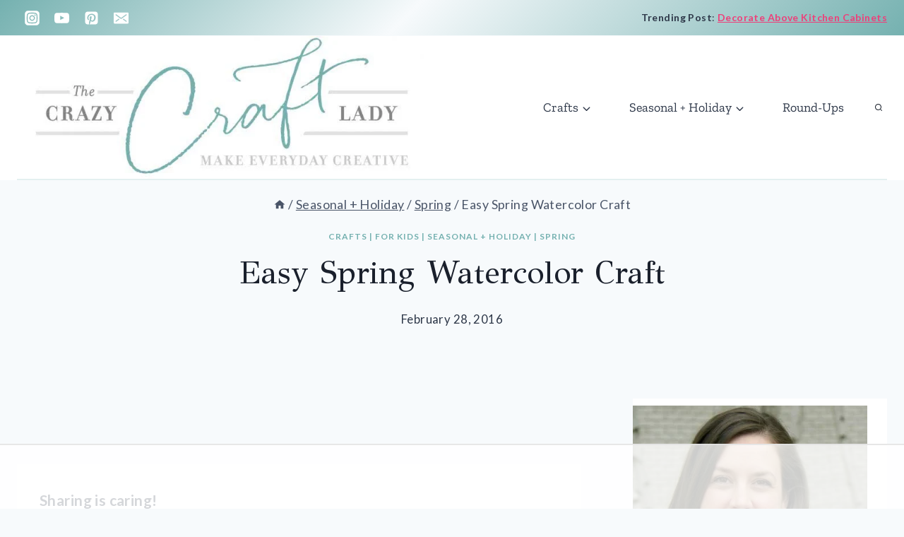

--- FILE ---
content_type: text/html; charset=UTF-8
request_url: https://thecrazycraftlady.com/easy-spring-watercolor-craft/
body_size: 50804
content:
<!doctype html>
<html lang="en-US" class="no-js" itemtype="https://schema.org/Blog" itemscope>
<head>
	<meta charset="UTF-8">
	<meta name="viewport" content="width=device-width, initial-scale=1, minimum-scale=1">
	<link href='https://i2.wp.com' rel='preconnect' crossorigin>


<link href='https://www.google-analytics.com' rel='preconnect' crossorigin>
<link href='https://stackpath.bootstrapcdn.com' rel='preconnect' crossorigin>
<script data-no-optimize="1" data-cfasync="false">!function(){"use strict";function e(e){const t=e.match(/((?=([a-z0-9._!#$%+^&*()[\]<>-]+))\2@[a-z0-9._-]+\.[a-z0-9._-]+)/gi);return t?t[0]:""}function t(t){return e(a(t.toLowerCase()))}function a(e){return e.replace(/\s/g,"")}async function n(e){const t={sha256Hash:"",sha1Hash:""};if(!("msCrypto"in window)&&"https:"===location.protocol&&"crypto"in window&&"TextEncoder"in window){const a=(new TextEncoder).encode(e),[n,c]=await Promise.all([s("SHA-256",a),s("SHA-1",a)]);t.sha256Hash=n,t.sha1Hash=c}return t}async function s(e,t){const a=await crypto.subtle.digest(e,t);return Array.from(new Uint8Array(a)).map(e=>("00"+e.toString(16)).slice(-2)).join("")}function c(e){let t=!0;return Object.keys(e).forEach(a=>{0===e[a].length&&(t=!1)}),t}function i(e,t,a){e.splice(t,1);const n="?"+e.join("&")+a.hash;history.replaceState(null,"",n)}var o={checkEmail:e,validateEmail:t,trimInput:a,hashEmail:n,hasHashes:c,removeEmailAndReplaceHistory:i,detectEmails:async function(){const e=new URL(window.location.href),a=Array.from(e.searchParams.entries()).map(e=>`${e[0]}=${e[1]}`);let s,o;const r=["adt_eih","sh_kit"];if(a.forEach((e,t)=>{const a=decodeURIComponent(e),[n,c]=a.split("=");if("adt_ei"===n&&(s={value:c,index:t,emsrc:"url"}),r.includes(n)){o={value:c,index:t,emsrc:"sh_kit"===n?"urlhck":"urlh"}}}),s)t(s.value)&&n(s.value).then(e=>{if(c(e)){const t={value:e,created:Date.now()};localStorage.setItem("adt_ei",JSON.stringify(t)),localStorage.setItem("adt_emsrc",s.emsrc)}});else if(o){const e={value:{sha256Hash:o.value,sha1Hash:""},created:Date.now()};localStorage.setItem("adt_ei",JSON.stringify(e)),localStorage.setItem("adt_emsrc",o.emsrc)}s&&i(a,s.index,e),o&&i(a,o.index,e)},cb:"adthrive"};const{detectEmails:r,cb:l}=o;r()}();
</script><script type="pmdelayedscript" data-cfasync="false" data-no-optimize="1" data-no-defer="1" data-no-minify="1">blgInited=!1;
function lazyblg1(){
var i=function(t){if(!t)return;var n=t.getBoundingClientRect();return 1888>n.top||-1888>n.top};if(blgInited||!i(document.querySelector('.blocks-gallery-item,.has-very-light-gray-color,[class^="wp-block-"]')))return;blgInited=!0;['touchstart','mousemove','resize'].forEach(function(e){window.removeEventListener(e,lazyblg1)});document.removeEventListener('scroll',sclazyblg1);console.log('load css/js [/wp-includes/css/dist/block-library/theme.min.css] [2/0]');
var l=document.createElement('link');l.href='/wp-includes/css/dist/block-library/theme.min.css';l.type='text/css';l.rel='stylesheet';l.media='screen';document.getElementsByTagName('head')[0].appendChild(l);
var l1=document.createElement('link');l1.href='/wp-includes/css/dist/block-library/style.min.css';l1.type='text/css';l1.rel='stylesheet';l1.media='screen';document.getElementsByTagName('head')[0].appendChild(l1);
}['touchstart','mousemove'].forEach(function(e){window.addEventListener(e,lazyblg1)});function sclazyblg1(){if(window.scrollY>53)lazyblg1()}document.addEventListener('scroll',sclazyblg1)</script><script type="pmdelayedscript" data-cfasync="false" data-no-optimize="1" data-no-defer="1" data-no-minify="1">wicInited=!1;
function lazywic1(){
var i=function(t){if(!t)return;var n=t.getBoundingClientRect();return 1888>n.top||-1888>n.top};if(wicInited||!i(document.querySelector('[class^="components-"]')))return;wicInited=!0;['touchstart','mousemove','resize'].forEach(function(e){window.removeEventListener(e,lazywic1)});document.removeEventListener('scroll',sclazywic1);console.log('load css/js [/wp-includes/css/dist/components/style.min.css] [1/0]');
var l=document.createElement('link');l.href='/wp-includes/css/dist/components/style.min.css';l.type='text/css';l.rel='stylesheet';l.media='screen';document.getElementsByTagName('head')[0].appendChild(l);
}['touchstart','mousemove'].forEach(function(e){window.addEventListener(e,lazywic1)});function sclazywic1(){if(window.scrollY>53)lazywic1()}document.addEventListener('scroll',sclazywic1)</script><meta name='robots' content='index, follow, max-image-preview:large, max-snippet:-1, max-video-preview:-1' />

<script data-no-optimize="1" data-cfasync="false">
(function(w, d) {
	w.adthrive = w.adthrive || {};
	w.adthrive.cmd = w.adthrive.cmd || [];
	w.adthrive.plugin = 'adthrive-ads-3.7.1';
	w.adthrive.host = 'ads.adthrive.com';
	w.adthrive.integration = 'plugin';

	var commitParam = (w.adthriveCLS && w.adthriveCLS.bucket !== 'prod' && w.adthriveCLS.branch) ? '&commit=' + w.adthriveCLS.branch : '';

	var s = d.createElement('script');
	s.async = true;
	s.referrerpolicy='no-referrer-when-downgrade';
	s.src = 'https://' + w.adthrive.host + '/sites/58c1c1d37a546b1ed9961889/ads.min.js?referrer=' + w.encodeURIComponent(w.location.href) + commitParam + '&cb=' + (Math.floor(Math.random() * 100) + 1) + '';
	var n = d.getElementsByTagName('script')[0];
	n.parentNode.insertBefore(s, n);
})(window, document);
</script>
<link rel="dns-prefetch" href="https://ads.adthrive.com/"><link rel="preconnect" href="https://ads.adthrive.com/"><link rel="preconnect" href="https://ads.adthrive.com/" crossorigin>
	<!-- This site is optimized with the Yoast SEO plugin v21.8.1 - https://yoast.com/wordpress/plugins/seo/ -->
	<title>Easy Spring Watercolor Craft - The Crazy Craft Lady</title><link rel="preload" href="https://thecrazycraftlady.com/wp-content/uploads/2018/02/cropped-cropped-TheCrazyCraftLady_FINAL_LogoWithTag.jpg" as="image" imagesrcset="https://thecrazycraftlady.com/wp-content/uploads/2018/02/cropped-cropped-TheCrazyCraftLady_FINAL_LogoWithTag.jpg 720w, https://thecrazycraftlady.com/wp-content/uploads/2018/02/cropped-cropped-TheCrazyCraftLady_FINAL_LogoWithTag-300x104.jpg 300w, https://thecrazycraftlady.com/wp-content/uploads/2018/02/cropped-cropped-TheCrazyCraftLady_FINAL_LogoWithTag-150x52.jpg 150w" imagesizes="(max-width: 720px) 100vw, 720px" /><link rel="preload" href="https://thecrazycraftlady.com/wp-content/uploads/2016/02/IMG_3195-feat.jpg" as="image" imagesrcset="https://thecrazycraftlady.com/wp-content/uploads/2016/02/IMG_3195-feat.jpg 670w, https://thecrazycraftlady.com/wp-content/uploads/2016/02/IMG_3195-feat-300x201.jpg 300w, https://thecrazycraftlady.com/wp-content/uploads/2016/02/IMG_3195-feat-150x101.jpg 150w, https://thecrazycraftlady.com/wp-content/uploads/2016/02/IMG_3195-feat-600x403.jpg 600w, https://thecrazycraftlady.com/wp-content/uploads/2016/02/IMG_3195-feat-335x225.jpg 335w" imagesizes="(max-width: 670px) 100vw, 670px" /><link rel='preload' href='https://thecrazycraftlady.com/wp-content/cache/perfmatters/thecrazycraftlady.com/fonts/S6uyw4BMUTPHjx4wXiWtFCc.woff2' as='font' type='font/woff2' crossorigin><link rel='preload' href='https://thecrazycraftlady.com/wp-content/cache/perfmatters/thecrazycraftlady.com/fonts/S6u9w4BMUTPHh6UVSwiPGQ3q5d0.woff2' as='font' type='font/woff2' crossorigin><link rel='preload' href='https://thecrazycraftlady.com/wp-content/cache/perfmatters/thecrazycraftlady.com/fonts/Jqzh5TybZ9vZMWFssvwSE-3HNyOWAQ.woff2' as='font' type='font/woff2' crossorigin><link rel='preload' href='https://thecrazycraftlady.com/wp-content/cache/perfmatters/thecrazycraftlady.com/fonts/6xKjdSxYI9_3nPWNAGn5LA.woff2' as='font' type='font/woff2' crossorigin><style id="perfmatters-used-css">#dpsp-content-top{margin-bottom:1.2em;}.dpsp-share-text{margin-bottom:10px;font-weight:700;}.dpsp-networks-btns-wrapper{margin:0 !important;padding:0 !important;list-style:none !important;}.dpsp-networks-btns-wrapper:after{display:block;clear:both;height:0;content:"";}.dpsp-networks-btns-wrapper li{float:left;margin:0;padding:0;border:0;list-style-type:none !important;-webkit-transition:all .15s ease-in;-moz-transition:all .15s ease-in;-o-transition:all .15s ease-in;transition:all .15s ease-in;}.dpsp-networks-btns-wrapper li:before{display:none !important;}.dpsp-networks-btns-wrapper li:first-child{margin-left:0 !important;}.dpsp-networks-btns-wrapper .dpsp-network-btn{display:flex;position:relative;-moz-box-sizing:border-box;box-sizing:border-box;width:100%;min-width:40px;height:40px;max-height:40px;padding:0;border:2px solid;border-radius:0;box-shadow:none;font-family:Arial,sans-serif;font-size:14px;font-weight:700;line-height:36px;text-align:center;vertical-align:middle;text-decoration:none !important;text-transform:unset !important;cursor:pointer;-webkit-transition:all .15s ease-in;-moz-transition:all .15s ease-in;-o-transition:all .15s ease-in;transition:all .15s ease-in;}.dpsp-networks-btns-wrapper .dpsp-network-btn .dpsp-network-label{padding-right:.5em;padding-left:.5em;}.dpsp-networks-btns-wrapper .dpsp-network-btn:focus,.dpsp-networks-btns-wrapper .dpsp-network-btn:hover{border:2px solid;outline:none;box-shadow:0 0 0 3px rgba(21,156,228,.4);box-shadow:0 0 0 3px var(--networkHover);}.dpsp-networks-btns-wrapper .dpsp-network-btn:after{display:block;clear:both;height:0;content:"";}.dpsp-size-small .dpsp-networks-btns-wrapper:not(.dpsp-networks-btns-sidebar) .dpsp-network-btn.dpsp-no-label .dpsp-network-icon{width:28px;}.dpsp-networks-btns-wrapper.dpsp-column-3 li{width:33.3333%;}.dpsp-has-spacing .dpsp-networks-btns-wrapper.dpsp-column-3 li{width:32%;}.dpsp-networks-btns-wrapper.dpsp-column-3 li:nth-child(3n){margin-right:0;}.dpsp-facebook{--networkAccent:#334d87;--networkColor:#3a579a;--networkHover:rgba(51,77,135,.4);}.dpsp-networks-btns-wrapper .dpsp-network-btn.dpsp-facebook{border-color:#3a579a;color:#3a579a;background:#3a579a;}.dpsp-networks-btns-wrapper .dpsp-network-btn.dpsp-facebook:not(:hover):not(:active){color:#3a579a;}.dpsp-networks-btns-wrapper .dpsp-network-btn.dpsp-facebook .dpsp-network-icon{border-color:#3a579a;color:#3a579a;background:#3a579a;}.dpsp-networks-btns-wrapper .dpsp-network-btn.dpsp-facebook .dpsp-network-icon .dpsp-network-icon-inner>svg{fill:var(--customNetworkColor,var(--networkColor,#3a579a));}.dpsp-networks-btns-wrapper .dpsp-network-btn.dpsp-facebook .dpsp-network-icon .dpsp-network-icon-inner>svg>svg{fill:var(--customNetworkColor,var(--networkColor,#3a579a));stroke:var(--customNetworkColor,var(--networkColor,#3a579a));stroke-width:1;}.dpsp-networks-btns-wrapper .dpsp-network-btn.dpsp-facebook:focus,.dpsp-networks-btns-wrapper .dpsp-network-btn.dpsp-facebook:focus .dpsp-network-icon,.dpsp-networks-btns-wrapper .dpsp-network-btn.dpsp-facebook:hover,.dpsp-networks-btns-wrapper .dpsp-network-btn.dpsp-facebook:hover .dpsp-network-icon{border-color:#334d87;color:#334d87;background:#334d87;}.dpsp-networks-btns-wrapper .dpsp-network-btn.dpsp-facebook:focus .dpsp-network-icon .dpsp-network-icon-inner>svg,.dpsp-networks-btns-wrapper .dpsp-network-btn.dpsp-facebook:hover .dpsp-network-icon .dpsp-network-icon-inner>svg{fill:#334d87;}.dpsp-networks-btns-wrapper .dpsp-network-btn.dpsp-facebook:focus .dpsp-network-icon .dpsp-network-icon-inner>svg>svg,.dpsp-networks-btns-wrapper .dpsp-network-btn.dpsp-facebook:hover .dpsp-network-icon .dpsp-network-icon-inner>svg>svg{fill:var(--customNetworkHoverColor,var(--networkHover,#334d87));stroke:var(--customNetworkHoverColor,var(--networkHover,#334d87));}.dpsp-twitter{--networkAccent:#0099d7;--networkColor:#00abf0;--networkHover:rgba(0,153,215,.4);}.dpsp-networks-btns-wrapper .dpsp-network-btn.dpsp-twitter{border-color:#00abf0;color:#00abf0;background:#00abf0;}.dpsp-networks-btns-wrapper .dpsp-network-btn.dpsp-twitter:not(:hover):not(:active){color:#00abf0;}.dpsp-networks-btns-wrapper .dpsp-network-btn.dpsp-twitter .dpsp-network-icon{border-color:#00abf0;color:#00abf0;background:#00abf0;}.dpsp-networks-btns-wrapper .dpsp-network-btn.dpsp-twitter .dpsp-network-icon .dpsp-network-icon-inner>svg{fill:var(--customNetworkColor,var(--networkColor,#00abf0));}.dpsp-networks-btns-wrapper .dpsp-network-btn.dpsp-twitter .dpsp-network-icon .dpsp-network-icon-inner>svg>svg{fill:var(--customNetworkColor,var(--networkColor,#00abf0));stroke:var(--customNetworkColor,var(--networkColor,#00abf0));stroke-width:1;}.dpsp-networks-btns-wrapper .dpsp-network-btn.dpsp-twitter:focus,.dpsp-networks-btns-wrapper .dpsp-network-btn.dpsp-twitter:focus .dpsp-network-icon,.dpsp-networks-btns-wrapper .dpsp-network-btn.dpsp-twitter:hover,.dpsp-networks-btns-wrapper .dpsp-network-btn.dpsp-twitter:hover .dpsp-network-icon{border-color:#0099d7;color:#0099d7;background:#0099d7;}.dpsp-networks-btns-wrapper .dpsp-network-btn.dpsp-twitter:focus .dpsp-network-icon .dpsp-network-icon-inner>svg,.dpsp-networks-btns-wrapper .dpsp-network-btn.dpsp-twitter:hover .dpsp-network-icon .dpsp-network-icon-inner>svg{fill:#0099d7;}.dpsp-networks-btns-wrapper .dpsp-network-btn.dpsp-twitter:focus .dpsp-network-icon .dpsp-network-icon-inner>svg>svg,.dpsp-networks-btns-wrapper .dpsp-network-btn.dpsp-twitter:hover .dpsp-network-icon .dpsp-network-icon-inner>svg>svg{fill:var(--customNetworkHoverColor,var(--networkHover,#0099d7));stroke:var(--customNetworkHoverColor,var(--networkHover,#0099d7));}.dpsp-pinterest{--networkAccent:#b31e24;--networkColor:#c92228;--networkHover:rgba(179,30,36,.4);}.dpsp-networks-btns-wrapper .dpsp-network-btn.dpsp-pinterest{border-color:#c92228;color:#c92228;background:#c92228;}.dpsp-networks-btns-wrapper .dpsp-network-btn.dpsp-pinterest:not(:hover):not(:active){color:#c92228;}.dpsp-networks-btns-wrapper .dpsp-network-btn.dpsp-pinterest .dpsp-network-icon{border-color:#c92228;color:#c92228;background:#c92228;}.dpsp-networks-btns-wrapper .dpsp-network-btn.dpsp-pinterest .dpsp-network-icon .dpsp-network-icon-inner>svg{fill:var(--customNetworkColor,var(--networkColor,#c92228));}.dpsp-networks-btns-wrapper .dpsp-network-btn.dpsp-pinterest .dpsp-network-icon .dpsp-network-icon-inner>svg>svg{fill:var(--customNetworkColor,var(--networkColor,#c92228));stroke:var(--customNetworkColor,var(--networkColor,#c92228));stroke-width:1;}.dpsp-networks-btns-wrapper .dpsp-network-btn.dpsp-pinterest:focus,.dpsp-networks-btns-wrapper .dpsp-network-btn.dpsp-pinterest:focus .dpsp-network-icon,.dpsp-networks-btns-wrapper .dpsp-network-btn.dpsp-pinterest:hover,.dpsp-networks-btns-wrapper .dpsp-network-btn.dpsp-pinterest:hover .dpsp-network-icon{border-color:#b31e24;color:#b31e24;background:#b31e24;}.dpsp-networks-btns-wrapper .dpsp-network-btn.dpsp-pinterest:focus .dpsp-network-icon .dpsp-network-icon-inner>svg,.dpsp-networks-btns-wrapper .dpsp-network-btn.dpsp-pinterest:hover .dpsp-network-icon .dpsp-network-icon-inner>svg{fill:#b31e24;}.dpsp-networks-btns-wrapper .dpsp-network-btn.dpsp-pinterest:focus .dpsp-network-icon .dpsp-network-icon-inner>svg>svg,.dpsp-networks-btns-wrapper .dpsp-network-btn.dpsp-pinterest:hover .dpsp-network-icon .dpsp-network-icon-inner>svg>svg{fill:var(--customNetworkHoverColor,var(--networkHover,#b31e24));stroke:var(--customNetworkHoverColor,var(--networkHover,#b31e24));}.dpsp-shape-rounded .dpsp-network-btn,.dpsp-shape-rounded .dpsp-network-btn .dpsp-network-icon{-webkit-border-top-left-radius:4px;-moz-border-radius-topleft:4px;border-top-left-radius:4px;-webkit-border-bottom-left-radius:4px;-moz-border-radius-bottomleft:4px;border-bottom-left-radius:4px;}.dpsp-shape-rounded .dpsp-network-btn,.dpsp-shape-rounded .dpsp-no-label.dpsp-network-btn .dpsp-network-icon{-webkit-border-top-right-radius:4px;-moz-border-radius-topright:4px;border-top-right-radius:4px;-webkit-border-bottom-right-radius:4px;-moz-border-radius-bottomright:4px;border-bottom-right-radius:4px;}.dpsp-has-spacing .dpsp-networks-btns-wrapper li{margin-right:2%;margin-bottom:10px;margin-left:0 !important;}.dpsp-size-small .dpsp-networks-btns-wrapper:not(.dpsp-networks-btns-sidebar):not(.dpsp-networks-btns-sticky-bar) .dpsp-network-btn{min-width:32px;height:32px;max-height:32px;line-height:28px;}.dpsp-size-small .dpsp-networks-btns-wrapper:not(.dpsp-networks-btns-sidebar):not(.dpsp-networks-btns-sticky-bar) .dpsp-network-btn.dpsp-no-label .dpsp-network-icon{width:32px;}.dpsp-size-small .dpsp-networks-btns-wrapper:not(.dpsp-networks-btns-sidebar):not(.dpsp-networks-btns-sticky-bar) .dpsp-network-btn .dpsp-network-icon{width:32px;height:32px;line-height:28px;}.dpsp-size-small .dpsp-networks-btns-wrapper:not(.dpsp-networks-btns-sidebar):not(.dpsp-networks-btns-sticky-bar) .dpsp-network-btn .dpsp-network-icon-inner{height:28px;}@media print{#dpsp-content-bottom,#dpsp-content-top,#dpsp-floating-sidebar,#dpsp-pop-up,#dpsp-pop-up-overlay,#dpsp-sticky-bar-wrapper,.dpsp-share-text{display:none !important;}}#dpsp-floating-sidebar{position:fixed;top:50%;transform:translateY(-50%);z-index:9998;}#dpsp-floating-sidebar.dpsp-position-left{left:0;}.dpsp-networks-btns-wrapper.dpsp-networks-btns-sidebar li{float:none;margin-left:0;}.dpsp-networks-btns-wrapper.dpsp-networks-btns-sidebar .dpsp-network-btn{width:40px;padding:0;}.dpsp-networks-btns-wrapper.dpsp-networks-btns-sidebar .dpsp-network-btn .dpsp-network-icon{border-color:transparent !important;background:transparent !important;}#dpsp-floating-sidebar.dpsp-no-animation{display:none;}#dpsp-floating-sidebar.dpsp-no-animation.opened{display:block;}.dpsp-shape-rounded .dpsp-networks-btns-sidebar .dpsp-network-btn,.dpsp-shape-rounded .dpsp-networks-btns-sidebar .dpsp-network-btn .dpsp-network-icon{border-radius:0;}.dpsp-position-left.dpsp-shape-rounded .dpsp-networks-btns-sidebar .dpsp-network-btn.dpsp-first,.dpsp-position-left.dpsp-shape-rounded .dpsp-networks-btns-sidebar .dpsp-network-btn.dpsp-first .dpsp-network-icon{-webkit-border-top-right-radius:4px;-moz-border-radius-topright:4px;border-top-right-radius:4px;}.dpsp-position-left.dpsp-shape-rounded .dpsp-networks-btns-sidebar .dpsp-network-btn.dpsp-last,.dpsp-position-left.dpsp-shape-rounded .dpsp-networks-btns-sidebar .dpsp-network-btn.dpsp-last .dpsp-network-icon{-webkit-border-bottom-right-radius:4px;-moz-border-radius-bottomright:4px;border-bottom-right-radius:4px;}.dpsp-shape-rounded.dpsp-has-spacing .dpsp-networks-btns-sidebar .dpsp-network-btn .dpsp-network-icon{border-radius:4px;}#dpsp-floating-sidebar .dpsp-networks-btns-wrapper li{position:relative;overflow:visible;}#dpsp-floating-sidebar .dpsp-networks-btns-wrapper .dpsp-network-label{display:inline-block;position:absolute;top:50%;visibility:hidden;box-sizing:border-box;width:auto;height:30px;margin-top:-15px;padding:6px 12px;border-radius:3px;opacity:0;color:#fff;background:#34495e;font-size:12px;font-weight:400;line-height:18px;white-space:nowrap;transition:all .2s ease-in-out;z-index:1;}#dpsp-floating-sidebar.dpsp-position-left .dpsp-networks-btns-wrapper .dpsp-network-label{left:100%;}#dpsp-floating-sidebar .dpsp-networks-btns-wrapper .dpsp-network-label:before{display:block;position:absolute;top:50%;margin-top:-5px;border-top:5px solid transparent;border-bottom:5px solid transparent;content:"";}#dpsp-floating-sidebar.dpsp-position-left .dpsp-networks-btns-wrapper .dpsp-network-label:before{left:-5px;border-right:5px solid #34495e;}#dpsp-sticky-bar-wrapper{position:fixed;bottom:0;left:0;width:100%;max-width:100vw;background:#fff;z-index:1000;}#dpsp-sticky-bar-wrapper.dpsp-position-desktop-bottom{top:auto;bottom:0;}#dpsp-sticky-bar-wrapper.dpsp-no-animation{visibility:hidden;opacity:0;}#dpsp-sticky-bar-wrapper.dpsp-no-animation.opened{visibility:visible;opacity:1;}#dpsp-sticky-bar-wrapper.dpsp-device-desktop.dpsp-is-mobile,#dpsp-sticky-bar-wrapper.dpsp-device-mobile:not(.dpsp-is-mobile){display:none;}#dpsp-sticky-bar{display:none;position:relative;box-sizing:border-box;margin:7px 0;}#dpsp-sticky-bar .dpsp-networks-btns-wrapper{display:flex;}#dpsp-sticky-bar .dpsp-networks-btns-wrapper li{float:none;margin-right:3px;margin-bottom:0;margin-left:3px;flex:1;}#dpsp-sticky-bar .dpsp-networks-btns-wrapper li:last-of-type{margin-right:0;}#dpsp-sticky-bar .dpsp-network-btn{padding-right:1em;padding-left:1em;text-align:center;}#dpsp-sticky-bar .dpsp-network-btn .dpsp-network-icon{display:inline-block;position:relative;overflow:visible;width:20px;}.dpsp-networks-btns-wrapper .dpsp-network-btn .dpsp-network-icon{display:block;position:relative;top:-2px;left:-2px;-moz-box-sizing:border-box;box-sizing:border-box;width:40px;height:40px;border:2px solid;font-size:14px;line-height:36px;text-align:center;-webkit-transition:all .15s ease-in;-moz-transition:all .15s ease-in;-o-transition:all .15s ease-in;transition:all .15s ease-in;align-self:start;flex:0 0 auto;}.dpsp-icon-total-share svg,.dpsp-network-icon .dpsp-network-icon-inner svg{position:relative;overflow:visible;width:auto;max-height:14px;transition:fill .15s ease-in-out;}.dpsp-icon-total-share,.dpsp-network-icon-inner{display:flex;align-items:center;justify-content:center;}.dpsp-network-icon-inner{height:36px;transition:all .2s ease;}.dpsp-networks-btns-wrapper.dpsp-has-button-icon-animation .dpsp-network-btn:hover .dpsp-network-icon-inner{transition:all .2s cubic-bezier(.62,3.15,.4,-.64);transform:scale(1.5);}.dpsp-show-total-share-count{position:relative;}.dpsp-total-share-wrapper{position:relative;margin-top:10px;color:#5d6368;font-family:Helvetica,Helvetica Neue,Arial,sans-serif;line-height:1.345;}.dpsp-total-share-wrapper .dpsp-total-share-count{font-size:15px;line-height:18px;white-space:nowrap;}.dpsp-total-share-wrapper .dpsp-icon-total-share{position:absolute;top:6px;left:0;margin-top:0;margin-left:0;}.dpsp-total-share-wrapper .dpsp-icon-total-share svg{top:2px;width:auto;max-height:16px;fill:#5d6368;}#dpsp-floating-sidebar .dpsp-total-share-wrapper{margin-bottom:10px;}#dpsp-floating-sidebar .dpsp-total-share-wrapper .dpsp-icon-total-share{display:none;}.dpsp-total-share-wrapper span{display:block;font-size:11px;font-weight:700;text-align:center;white-space:nowrap;text-transform:uppercase;}.dpsp-content-wrapper .dpsp-total-share-wrapper,.dpsp-pop-up-buttons-wrapper .dpsp-total-share-wrapper,.dpsp-share-buttons-wrapper .dpsp-total-share-wrapper,.dpsp-shortcode-wrapper .dpsp-total-share-wrapper{position:absolute;top:50%;box-sizing:border-box;width:60px;height:40px;margin-top:-21px;padding-left:20px;}#dpsp-sticky-bar .dpsp-total-share-wrapper{height:32px;margin-top:-16px;}.dpsp-content-wrapper.dpsp-show-total-share-count.dpsp-show-total-share-count-after,.dpsp-pop-up-buttons-wrapper.dpsp-show-total-share-count.dpsp-show-total-share-count-after,.dpsp-share-buttons-wrapper.dpsp-show-total-share-count.dpsp-show-total-share-count-after,.dpsp-shortcode-wrapper.dpsp-show-total-share-count.dpsp-show-total-share-count-after{padding-right:70px;}.dpsp-content-wrapper.dpsp-show-total-share-count.dpsp-show-total-share-count-after .dpsp-total-share-wrapper,.dpsp-pop-up-buttons-wrapper.dpsp-show-total-share-count.dpsp-show-total-share-count-after .dpsp-total-share-wrapper,.dpsp-share-buttons-wrapper.dpsp-show-total-share-count.dpsp-show-total-share-count-after .dpsp-total-share-wrapper,.dpsp-shortcode-wrapper.dpsp-show-total-share-count.dpsp-show-total-share-count-after .dpsp-total-share-wrapper{right:0;}.dpsp-button-style-1 .dpsp-network-btn{color:#fff !important;}.dpsp-button-style-1 .dpsp-network-btn.dpsp-has-count:not(.dpsp-has-label),.dpsp-button-style-1 .dpsp-network-btn.dpsp-no-label{justify-content:center;}.dpsp-button-style-1 .dpsp-network-btn .dpsp-network-icon:not(.dpsp-network-icon-outlined) .dpsp-network-icon-inner>svg{fill:#fff !important;}.dpsp-networks-btns-sidebar .dpsp-network-btn,.dpsp-networks-btns-sidebar .dpsp-network-btn .dpsp-network-icon{border-color:transparent;background:transparent;}.dpsp-networks-btns-sidebar .dpsp-network-btn:focus,.dpsp-networks-btns-sidebar .dpsp-network-btn:hover{border-color:transparent;}.dpsp-networks-btns-sidebar .dpsp-network-btn:focus .dpsp-network-icon,.dpsp-networks-btns-sidebar .dpsp-network-btn:hover .dpsp-network-icon{border-color:transparent;background:transparent;}html{line-height:1.15;-webkit-text-size-adjust:100%;}body{margin:0;}main{display:block;min-width:0;}h1{font-size:2em;margin:.67em 0;}a{background-color:transparent;}b,strong{font-weight:bold;}small{font-size:80%;}img{border-style:none;}button,input,optgroup,select,textarea{font-size:100%;margin:0;}button,input{overflow:visible;}button,select{text-transform:none;}button,[type="button"],[type="reset"],[type="submit"]{-webkit-appearance:button;}button::-moz-focus-inner,[type="button"]::-moz-focus-inner,[type="reset"]::-moz-focus-inner,[type="submit"]::-moz-focus-inner{border-style:none;padding:0;}button:-moz-focusring,[type="button"]:-moz-focusring,[type="reset"]:-moz-focusring,[type="submit"]:-moz-focusring{outline:1px dotted ButtonText;}textarea{overflow:auto;}[type="checkbox"],[type="radio"]{box-sizing:border-box;padding:0;}[type="number"]::-webkit-inner-spin-button,[type="number"]::-webkit-outer-spin-button{height:auto;}[type="search"]{-webkit-appearance:textfield;outline-offset:-2px;}[type="search"]::-webkit-search-decoration{-webkit-appearance:none;}::-webkit-file-upload-button{-webkit-appearance:button;font:inherit;}[hidden]{display:none;}:root{--global-gray-400:#cbd5e0;--global-gray-500:#a0aec0;--global-xs-spacing:1em;--global-sm-spacing:1.5rem;--global-md-spacing:2rem;--global-lg-spacing:2.5em;--global-xl-spacing:3.5em;--global-xxl-spacing:5rem;--global-edge-spacing:1.5rem;--global-boxed-spacing:2rem;}h1,h2,h3,h4,h5,h6{padding:0;margin:0;}h1 a,h2 a,h3 a,h4 a,h5 a,h6 a{color:inherit;text-decoration:none;}dfn,cite,em,i{font-style:italic;}html{box-sizing:border-box;}*,*::before,*::after{box-sizing:inherit;}ul,ol{margin:0 0 1.5em 1.5em;padding:0;}ul.aligncenter,ol.aligncenter{list-style:none;}ul{list-style:disc;}ol{list-style:decimal;}li>ul,li>ol{margin-bottom:0;margin-left:1.5em;}img{display:block;height:auto;max-width:100%;}figure{margin:.5em 0;}a{color:var(--global-palette-highlight);transition:all .1s linear;}a:hover,a:focus,a:active{color:var(--global-palette-highlight-alt);}a:hover,a:active{outline:0;}.inner-link-style-plain a:not(.button),.widget-area.inner-link-style-plain a:not(.button){text-decoration:none;}.inner-link-style-normal a:not(.button),.widget-area.inner-link-style-normal a:not(.button){text-decoration:underline;}.screen-reader-text{clip:rect(1px,1px,1px,1px);position:absolute !important;height:1px;width:1px;overflow:hidden;word-wrap:normal !important;}.screen-reader-text:focus{background-color:#f1f1f1;border-radius:3px;box-shadow:0 0 2px 2px rgba(0,0,0,.6);clip:auto !important;color:#21759b;display:block;font-size:.875rem;font-weight:700;height:auto;left:5px;line-height:normal;padding:15px 23px 14px;text-decoration:none;top:5px;width:auto;z-index:100000;}.hide-focus-outline *:focus{outline:0;}#primary[tabindex="-1"]:focus{outline:0;}textarea{width:100%;}input[type="text"],input[type="email"],input[type="url"],input[type="password"],input[type="search"],input[type="number"],input[type="tel"],input[type="range"],input[type="date"],input[type="month"],input[type="week"],input[type="time"],input[type="datetime"],input[type="datetime-local"],input[type="color"],textarea{-webkit-appearance:none;color:var(--global-palette5);border:1px solid var(--global-gray-400);border-radius:3px;padding:.4em .5em;max-width:100%;background:var(--global-palette9);box-shadow:0px 0px 0px -7px rgba(0,0,0,0);}::-webkit-input-placeholder{color:var(--global-palette6);}::-moz-placeholder{color:var(--global-palette6);opacity:1;}::placeholder{color:var(--global-palette6);}input[type="text"]:focus,input[type="email"]:focus,input[type="url"]:focus,input[type="password"]:focus,input[type="search"]:focus,input[type="number"]:focus,input[type="tel"]:focus,input[type="range"]:focus,input[type="date"]:focus,input[type="month"]:focus,input[type="week"]:focus,input[type="time"]:focus,input[type="datetime"]:focus,input[type="datetime-local"]:focus,input[type="color"]:focus,textarea:focus{color:var(--global-palette3);border-color:var(--global-palette6);outline:0;box-shadow:0px 5px 15px -7px rgba(0,0,0,.1);}.search-form{position:relative;}.search-form input[type="search"],.search-form input.search-field{padding-right:60px;width:100%;}.search-form .search-submit[type="submit"]{top:0;right:0;bottom:0;position:absolute;color:transparent;background:transparent;z-index:2;width:50px;border:0;padding:8px 12px 7px;border-radius:0;box-shadow:none;overflow:hidden;}.search-form .search-submit[type="submit"]:hover,.search-form .search-submit[type="submit"]:focus{color:transparent;background:transparent;box-shadow:none;}.search-form .kadence-search-icon-wrap{position:absolute;right:0;top:0;height:100%;width:50px;padding:0;text-align:center;background:0 0;z-index:3;cursor:pointer;pointer-events:none;color:var(--global-palette6);text-shadow:none;display:flex;align-items:center;justify-content:center;}.search-form .search-submit[type="submit"]:hover~.kadence-search-icon-wrap{color:var(--global-palette4);}button,.button,.wp-block-button__link,.wp-element-button,input[type="button"],input[type="reset"],input[type="submit"]{border-radius:3px;background:var(--global-palette-btn-bg);color:var(--global-palette-btn);padding:.4em 1em;border:0;line-height:1.6;display:inline-block;font-family:inherit;cursor:pointer;text-decoration:none;transition:all .2s ease;box-shadow:0px 0px 0px -7px rgba(0,0,0,0);}button:visited,.button:visited,.wp-block-button__link:visited,.wp-element-button:visited,input[type="button"]:visited,input[type="reset"]:visited,input[type="submit"]:visited{background:var(--global-palette-btn-bg);color:var(--global-palette-btn);}button:hover,button:focus,button:active,.button:hover,.button:focus,.button:active,.wp-block-button__link:hover,.wp-block-button__link:focus,.wp-block-button__link:active,.wp-element-button:hover,.wp-element-button:focus,.wp-element-button:active,input[type="button"]:hover,input[type="button"]:focus,input[type="button"]:active,input[type="reset"]:hover,input[type="reset"]:focus,input[type="reset"]:active,input[type="submit"]:hover,input[type="submit"]:focus,input[type="submit"]:active{color:var(--global-palette-btn-hover);background:var(--global-palette-btn-bg-hover);box-shadow:0px 15px 25px -7px rgba(0,0,0,.1);}button:disabled,button.disabled,.button:disabled,.button.disabled,.wp-block-button__link:disabled,.wp-block-button__link.disabled,.wp-element-button:disabled,.wp-element-button.disabled,input[type="button"]:disabled,input[type="button"].disabled,input[type="reset"]:disabled,input[type="reset"].disabled,input[type="submit"]:disabled,input[type="submit"].disabled{cursor:not-allowed;opacity:.5;}.kadence-svg-iconset{display:inline-flex;align-self:center;}.kadence-svg-iconset svg{height:1em;width:1em;}.kadence-svg-iconset.svg-baseline svg{top:.125em;position:relative;}.kt-clear{}.kt-clear::before,.kt-clear::after{content:" ";display:table;}.kt-clear::after{clear:both;}.content-area{margin:var(--global-xxl-spacing) 0;}.entry-content{word-break:break-word;}.site-container,.site-header-row-layout-contained,.site-footer-row-layout-contained,.entry-hero-layout-contained,.alignfull>.wp-block-cover__inner-container,.alignwide>.wp-block-cover__inner-container{margin:0 auto;padding:0 var(--global-content-edge-padding);}.content-bg{background:white;}@media screen and (min-width: 1025px){.has-sidebar .content-container{display:grid;grid-template-columns:5fr 2fr;grid-gap:var(--global-xl-spacing);justify-content:center;}#secondary{grid-column:2;grid-row:1;min-width:0;}.has-sidebar .wp-site-blocks .content-container .alignwide,.has-sidebar .wp-site-blocks .content-container .alignfull{width:unset;max-width:unset;margin-left:0;margin-right:0;}}#kt-scroll-up-reader,#kt-scroll-up{position:fixed;-webkit-transform:translateY(40px);transform:translateY(40px);transition:all .2s ease;opacity:0;z-index:1000;display:flex;cursor:pointer;}#kt-scroll-up-reader *,#kt-scroll-up *{pointer-events:none;}#kt-scroll-up-reader.scroll-up-style-outline,#kt-scroll-up.scroll-up-style-outline{background:transparent;}.scroll-up-style-outline,.scroll-up-wrap.scroll-up-style-outline{border-width:2px;border-style:solid;border-color:currentColor;color:var(--global-palette4);}.scroll-up-style-outline:hover{color:var(--global-palette5);}#kt-scroll-up-reader{-webkit-transform:translateY(0px);transform:translateY(0px);transition:all 0s ease;}#kt-scroll-up-reader:not(:focus){clip:rect(1px,1px,1px,1px);height:1px;width:1px;overflow:hidden;word-wrap:normal !important;}#kt-scroll-up-reader:focus{-webkit-transform:translateY(0px);transform:translateY(0px);opacity:1;box-shadow:none;z-index:1001;}@media screen and (max-width: 719px){.vs-sm-false{display:none !important;}}#wrapper{overflow:hidden;overflow:clip;}.aligncenter{clear:both;display:block;margin-left:auto;margin-right:auto;text-align:center;}body.footer-on-bottom #wrapper{min-height:100vh;display:flex;flex-direction:column;}body.footer-on-bottom #inner-wrap{flex:1 0 auto;}.site-branding{max-height:inherit;}.site-branding a.brand{display:flex;flex-direction:row;align-items:center;text-decoration:none;color:inherit;max-height:inherit;}.site-branding a.brand img{display:block;}.site-branding.branding-layout-standard:not(.site-brand-logo-only) a.brand img{margin-right:1em;}@media screen and (max-width: 1024px){.site-branding.branding-tablet-layout-standard:not(.site-brand-logo-only) a.brand img{margin-right:1em;}}@media screen and (max-width: 719px){.site-branding.branding-mobile-layout-standard:not(.site-brand-logo-only) a.brand{flex-direction:row;}.site-branding.branding-mobile-layout-standard:not(.site-brand-logo-only) a.brand img{margin-right:1em;margin-bottom:0;margin-top:0;}}.header-navigation ul ul.sub-menu,.header-navigation ul ul.submenu{display:none;position:absolute;top:100%;flex-direction:column;background:#fff;margin-left:0;box-shadow:0 2px 13px rgba(0,0,0,.1);z-index:1000;}.header-navigation ul ul.sub-menu>li:last-child,.header-navigation ul ul.submenu>li:last-child{border-bottom:0;}.header-navigation[class*="header-navigation-dropdown-animation-fade"] ul ul.sub-menu,.header-navigation[class*="header-navigation-dropdown-animation-fade"] ul ul.submenu{opacity:0;visibility:hidden;-webkit-transform:translate3d(0,0,0);transform:translate3d(0,0,0);transition:all .2s ease;display:block;clip:rect(1px,1px,1px,1px);height:1px;overflow:hidden;}.header-navigation[class*="header-navigation-dropdown-animation-fade"] ul li:hover>ul,.header-navigation[class*="header-navigation-dropdown-animation-fade"] ul li.menu-item--toggled-on>ul,.header-navigation[class*="header-navigation-dropdown-animation-fade"] ul li:not(.menu-item--has-toggle):focus>ul{opacity:1;visibility:visible;-webkit-transform:translate3d(0,0,0);transform:translate3d(0,0,0);clip:auto;height:auto;overflow:visible;}.header-navigation.header-navigation-dropdown-animation-fade-up ul ul.sub-menu,.header-navigation.header-navigation-dropdown-animation-fade-up ul ul.submenu{-webkit-transform:translate3d(0,10px,0);transform:translate3d(0,10px,0);}.wp-site-blocks .nav--toggle-sub .dropdown-nav-special-toggle{position:absolute !important;overflow:hidden;padding:0 !important;margin:0 !important;margin-right:-.1em !important;border:0 !important;width:.9em;top:0;bottom:0;height:auto;border-radius:0;box-shadow:none !important;background:transparent !important;display:block;left:auto;right:calc(1.4em / 2);pointer-events:none;}.wp-site-blocks .nav--toggle-sub .sub-menu .dropdown-nav-special-toggle{width:2.6em;margin:0 !important;right:0;}.nav--toggle-sub .dropdown-nav-special-toggle:focus{z-index:10;}.nav--toggle-sub .dropdown-nav-toggle{display:block;display:inline-flex;background:transparent;position:absolute;right:0;top:50%;width:.7em;width:.9em;height:.7em;height:.9em;font-size:inherit;font-size:.9em;line-height:inherit;margin:0;padding:0;border:none;border-radius:0;-webkit-transform:translateY(-50%);transform:translateY(-50%);overflow:visible;transition:opacity .2s ease;}.nav--toggle-sub ul ul .dropdown-nav-toggle{right:.2em;}.nav--toggle-sub ul ul .dropdown-nav-toggle .kadence-svg-iconset{-webkit-transform:rotate(-90deg);transform:rotate(-90deg);}.nav--toggle-sub li.menu-item-has-children{position:relative;}.nav-drop-title-wrap{position:relative;padding-right:1em;display:block;}.nav--toggle-sub li:hover>ul,.nav--toggle-sub li.menu-item--toggled-on>ul,.nav--toggle-sub li:not(.menu-item--has-toggle):focus>ul{display:block;}.nav--toggle-sub li:not(.menu-item--has-toggle):focus-within>ul{display:block;}@media (hover: none){.wp-site-blocks .nav--toggle-sub .menu-item--has-toggle:not(.menu-item--toggled-on) .dropdown-nav-special-toggle{left:0;right:0 !important;margin-right:0 !important;width:100%;pointer-events:all;}}.rtl .primary-menu-container>ul>li.menu-item>.dropdown-nav-special-toggle{right:auto;left:calc(1.4em / 2);}.rtl .wp-site-blocks .nav--toggle-sub .sub-menu .dropdown-nav-special-toggle{left:0;right:auto;}.wp-site-blocks .nav--toggle-sub .kadence-menu-mega-enabled .sub-menu .dropdown-nav-special-toggle{display:none;}.header-navigation-style-underline-fullheight,.header-navigation-style-fullheight{height:100%;align-items:center;}.header-navigation-style-underline-fullheight .header-menu-container,.header-navigation-style-fullheight .header-menu-container{height:100%;align-items:center;}.header-navigation-style-underline-fullheight .header-menu-container>ul,.header-navigation-style-fullheight .header-menu-container>ul{height:100%;align-items:center;}.header-navigation-style-underline-fullheight .header-menu-container>ul>li,.header-navigation-style-fullheight .header-menu-container>ul>li{display:flex;height:100%;align-items:center;}.header-navigation-style-underline-fullheight .header-menu-container>ul>li>a,.header-navigation-style-fullheight .header-menu-container>ul>li>a{display:flex;height:100%;align-items:center;}.header-navigation[class*="header-navigation-style-underline"] .header-menu-container>ul>li>a{position:relative;}.header-navigation[class*="header-navigation-style-underline"] .header-menu-container>ul>li>a:after{content:"";width:100%;position:absolute;bottom:0px;height:2px;right:50%;background:currentColor;-webkit-transform:scale(0,0) translate(-50%,0);transform:scale(0,0) translate(-50%,0);transition:color 0s ease-in-out,-webkit-transform .2s ease-in-out;transition:transform .2s ease-in-out,color 0s ease-in-out;transition:transform .2s ease-in-out,color 0s ease-in-out,-webkit-transform .2s ease-in-out;}.header-navigation[class*="header-navigation-style-underline"] .header-menu-container>ul>li>a:hover:after{-webkit-transform:scale(1,1) translate(50%,0);transform:scale(1,1) translate(50%,0);}.header-navigation,.header-menu-container{display:flex;}.header-navigation li.menu-item>a{display:block;width:100%;text-decoration:none;color:var(--global-palette4);transition:all .2s ease-in-out;-webkit-transform:translate3d(0,0,0);transform:translate3d(0,0,0);}.header-navigation li.menu-item>a:hover,.header-navigation li.menu-item>a:focus{color:var(--global-palette-highlight);}.header-navigation ul.sub-menu,.header-navigation ul.submenu{display:block;list-style:none;margin:0;padding:0;}.header-navigation ul li.menu-item>a{padding:.6em .5em;}.header-navigation ul ul li.menu-item>a{padding:1em;}.header-navigation ul ul li.menu-item>a{width:200px;}.header-navigation ul ul ul.sub-menu,.header-navigation ul ul ul.submenu{top:0;left:100%;right:auto;min-height:100%;}.header-navigation .menu{display:flex;flex-wrap:wrap;justify-content:center;align-items:center;list-style:none;margin:0;padding:0;}.menu-toggle-open{display:flex;background:transparent;align-items:center;box-shadow:none;}.menu-toggle-open .menu-toggle-icon{display:flex;}.menu-toggle-open:hover,.menu-toggle-open:focus{border-color:currentColor;background:transparent;box-shadow:none;}.menu-toggle-open.menu-toggle-style-default{border:0;}.wp-site-blocks .menu-toggle-open{box-shadow:none;}.mobile-navigation{width:100%;}.mobile-navigation a{display:block;width:100%;text-decoration:none;padding:.6em .5em;}.mobile-navigation ul{display:block;list-style:none;margin:0;padding:0;}.drawer-nav-drop-wrap{display:flex;position:relative;}.drawer-nav-drop-wrap a{color:inherit;}.drawer-nav-drop-wrap .drawer-sub-toggle{background:transparent;color:inherit;padding:.5em .7em;display:flex;border:0;border-radius:0;box-shadow:none;line-height:normal;}.drawer-nav-drop-wrap .drawer-sub-toggle[aria-expanded="true"] svg{-webkit-transform:rotate(180deg);transform:rotate(180deg);}.mobile-navigation ul ul{padding-left:1em;transition:all .2s ease-in-out;}.mobile-navigation ul.has-collapse-sub-nav ul.sub-menu{display:none;}body[class*='amp-mode-'] .mobile-navigation ul ul{display:block;}.mobile-navigation ul ul ul ul ul ul{padding-left:0;}.popup-drawer{position:fixed;display:none;top:0;bottom:0;left:-99999rem;right:99999rem;transition:opacity .25s ease-in,left 0s .25s,right 0s .25s;z-index:100000;}.popup-drawer .drawer-overlay{background-color:rgba(0,0,0,.4);position:fixed;top:0;right:0;bottom:0;left:0;opacity:0;transition:opacity .2s ease-in-out;}.popup-drawer .drawer-inner{width:100%;-webkit-transform:translateX(100%);transform:translateX(100%);max-width:90%;right:0;top:0;overflow:auto;background:#090c10;color:#fff;bottom:0;opacity:0;position:fixed;box-shadow:0 0 2rem 0 rgba(0,0,0,.1);display:flex;flex-direction:column;transition:opacity .25s cubic-bezier(.77,.2,.05,1),-webkit-transform .3s cubic-bezier(.77,.2,.05,1);transition:transform .3s cubic-bezier(.77,.2,.05,1),opacity .25s cubic-bezier(.77,.2,.05,1);transition:transform .3s cubic-bezier(.77,.2,.05,1),opacity .25s cubic-bezier(.77,.2,.05,1),-webkit-transform .3s cubic-bezier(.77,.2,.05,1);}.popup-drawer .drawer-header{padding:0 1.5em;display:flex;justify-content:flex-end;min-height:calc(1.2em + 24px);}.popup-drawer .drawer-header .drawer-toggle{background:transparent;border:0;font-size:24px;line-height:1;padding:.6em .15em;color:inherit;display:flex;box-shadow:none;border-radius:0;}.popup-drawer .drawer-header .drawer-toggle:hover{box-shadow:none;}.popup-drawer .drawer-content{padding:0 1.5em 1.5em;}.popup-drawer .drawer-header .drawer-toggle{width:1em;position:relative;height:1em;box-sizing:content-box;font-size:24px;}.drawer-toggle .toggle-close-bar{width:.75em;height:.08em;background:currentColor;-webkit-transform-origin:center center;transform-origin:center center;position:absolute;margin-top:-.04em;opacity:0;border-radius:.08em;left:50%;margin-left:-.375em;top:50%;-webkit-transform:rotate(45deg) translateX(-50%);transform:rotate(45deg) translateX(-50%);transition:opacity .3s cubic-bezier(.77,.2,.05,1),-webkit-transform .3s cubic-bezier(.77,.2,.05,1);transition:transform .3s cubic-bezier(.77,.2,.05,1),opacity .3s cubic-bezier(.77,.2,.05,1);transition:transform .3s cubic-bezier(.77,.2,.05,1),opacity .3s cubic-bezier(.77,.2,.05,1),-webkit-transform .3s cubic-bezier(.77,.2,.05,1);transition-delay:.2s;}.drawer-toggle .toggle-close-bar:last-child{-webkit-transform:rotate(-45deg) translateX(50%);transform:rotate(-45deg) translateX(50%);}.popup-drawer .drawer-content.content-valign-middle{min-height:calc(100% - ( 1.2em + 24px ));display:flex;justify-content:center;flex-direction:column;padding-bottom:calc(1.2em + 24px);max-height:calc(100% - ( 1.2em + 24px ));overflow:auto;}.popup-drawer .drawer-content.content-align-center{text-align:center;}.popup-drawer .drawer-content.content-align-center .site-header-item{justify-content:center;}.popup-drawer .drawer-content.content-align-right{text-align:right;}.popup-drawer .drawer-content.content-align-right .site-header-item{justify-content:flex-end;}body[class*="showing-popup-drawer-"]{overflow:hidden;}#main-header{display:none;}#masthead{position:relative;z-index:11;}@media screen and (min-width: 1025px){#main-header{display:block;}#mobile-header{display:none;}}.site-header-row{display:grid;grid-template-columns:auto auto;}.site-header-row.site-header-row-center-column{grid-template-columns:1fr auto 1fr;}.site-header-row.site-header-row-only-center-column{display:flex;justify-content:center;}.site-header-row.site-header-row-only-center-column .site-header-section-center{flex-grow:1;}.site-header-section{display:flex;max-height:inherit;}.site-header-item{display:flex;align-items:center;margin-right:10px;max-height:inherit;}.site-header-section>.site-header-item:last-child{margin-right:0;}.drawer-content .site-header-item{margin-right:0;margin-bottom:10px;}.drawer-content .site-header-item:last-child{margin-bottom:0;}.site-header-section-right{justify-content:flex-end;}.site-header-section-center{justify-content:center;}.header-html-inner p:first-child{margin-top:0;}.header-html-inner p:last-child{margin-bottom:0;}.element-social-inner-wrap{display:flex;flex-wrap:wrap;align-items:center;gap:.3em;}a.social-button{width:2em;text-decoration:none;height:2em;display:inline-flex;justify-content:center;align-items:center;margin:0;color:var(--global-palette4);background:var(--global-palette7);border-radius:3px;transition:all .2s ease-in-out;}a.social-button:hover{color:var(--global-palette-btn);background:var(--global-palette-btn-bg);}.social-style-outline .social-button{background:transparent !important;border:2px solid var(--global-palette7);}.social-style-outline .social-button:hover{color:var(--global-palette-highlight);border-color:currentColor;}.search-toggle-open{display:flex;background:transparent;align-items:center;padding:.5em;box-shadow:none;}.search-toggle-open .search-toggle-icon{display:flex;}.search-toggle-open .search-toggle-icon svg.kadence-svg-icon{top:-.05em;position:relative;}.search-toggle-open:hover,.search-toggle-open:focus{border-color:currentColor;background:transparent;box-shadow:none;}.search-toggle-open.search-toggle-style-default{border:0;}.popup-drawer-layout-fullwidth .drawer-inner{max-width:none;background:rgba(9,12,16,.97);transition:opacity .2s ease-in,-webkit-transform 0s ease-in;transition:transform 0s ease-in,opacity .2s ease-in;transition:transform 0s ease-in,opacity .2s ease-in,-webkit-transform 0s ease-in;}.popup-drawer-layout-fullwidth .drawer-inner .drawer-overlay{background-color:transparent;}#search-drawer .drawer-inner .drawer-header{position:relative;z-index:100;}#search-drawer .drawer-inner .drawer-content{display:flex;justify-content:center;align-items:center;position:absolute;top:0;bottom:0;left:0;right:0;padding:2em;}#search-drawer .drawer-inner form{max-width:800px;width:100%;margin:0 auto;display:flex;}#search-drawer .drawer-inner form label{flex-grow:2;}#search-drawer .drawer-inner form ::-webkit-input-placeholder{color:currentColor;opacity:.5;}#search-drawer .drawer-inner form ::-moz-placeholder{color:currentColor;opacity:.5;}#search-drawer .drawer-inner form :-ms-input-placeholder{color:currentColor;opacity:.5;}#search-drawer .drawer-inner form :-moz-placeholder{color:currentColor;opacity:.5;}#search-drawer .drawer-inner input.search-field{width:100%;background:transparent;color:var(--global-palette6);padding:.8em 80px .8em .8em;font-size:20px;border:1px solid currentColor;}#search-drawer .drawer-inner input.search-field:focus{color:white;box-shadow:5px 5px 0px 0px currentColor;}#search-drawer .drawer-inner .search-submit[type="submit"]{width:70px;}#search-drawer .drawer-inner .kadence-search-icon-wrap{color:var(--global-palette6);width:70px;}#search-drawer .drawer-inner .search-submit[type="submit"]:hover~.kadence-search-icon-wrap{color:#fff;}#search-drawer .drawer-inner button[type="submit"]:hover~.kadence-search-icon-wrap{color:#fff;}#mobile-drawer{z-index:99999;}#mobile-header .mobile-navigation>.mobile-menu-container.drawer-menu-container>ul.menu{display:flex;flex-wrap:wrap;}#mobile-header .mobile-navigation:not(.drawer-navigation-parent-toggle-true) ul li.menu-item-has-children .drawer-nav-drop-wrap button{border:0;}#mobile-header .mobile-navigation ul li.menu-item-has-children .drawer-nav-drop-wrap,#mobile-header .mobile-navigation ul li:not(.menu-item-has-children) a{border:0;}.wp-block-image{margin-bottom:0;}figure.wp-block-image.aligncenter img{display:inline-block;}.blocks-gallery-caption figcaption,.wp-block-embed figcaption,.wp-block-image figcaption,.wp-block-table figcaption,.wp-block-audio figcaption,.wp-block-video figcaption{color:var(--global-palette5);font-size:80%;text-align:center;}ul.wp-block-social-links:not(.specificity){padding-left:0;padding-right:0;}.wp-block-search .wp-block-search__button{border-color:var(--global-gray-400);color:var(--global-palette4);background:var(--global-palette9);}.wp-block-search .wp-block-search__input{border-color:var(--global-gray-400);}.wp-block-search.wp-block-search__button-inside .wp-block-search__inside-wrapper{border-color:var(--global-gray-400);border-radius:3px;background:var(--global-palette9);}.wp-caption{margin-bottom:1.5em;max-width:100%;}.wp-caption img[class*="wp-image-"]{display:block;margin-left:auto;margin-right:auto;}.wp-caption .wp-caption-text{margin:.8075em 0;}.comment-navigation,.post-navigation{margin:var(--global-lg-spacing) auto;}.comment-navigation a,.post-navigation a{text-decoration:none;color:inherit;display:block;}.comment-navigation a:hover,.post-navigation a:hover{color:var(--global-palette-highlight);}.comment-navigation .nav-links,.post-navigation .nav-links{display:grid;grid-template-columns:repeat(2,1fr);}.comment-navigation .nav-previous,.post-navigation .nav-previous{position:relative;}.comment-navigation .nav-previous .kadence-svg-iconset,.post-navigation .nav-previous .kadence-svg-iconset{padding-right:.5em;}.comment-navigation .nav-previous a,.post-navigation .nav-previous a{padding-right:var(--global-xs-spacing);}.comment-navigation .nav-previous:after,.post-navigation .nav-previous:after{position:absolute;content:"";top:25%;right:0;width:1px;height:50%;background:var(--global-gray-500);}.comment-navigation .nav-next,.post-navigation .nav-next{grid-column-start:2;text-align:right;}.comment-navigation .nav-next a,.post-navigation .nav-next a{padding-left:var(--global-xs-spacing);}.comment-navigation .nav-next .kadence-svg-iconset,.post-navigation .nav-next .kadence-svg-iconset{padding-left:.5em;}.post-navigation-sub{margin-bottom:.5em;}.post-navigation-sub small{text-transform:uppercase;display:inline-block;font-weight:bold;letter-spacing:.05em;}.widget{margin-top:0;margin-bottom:1.5em;}.widget-area .widget:last-child{margin-bottom:0;}.widget-area ul{padding-left:.5em;}.widget-area a:where(:not(.button):not(.wp-block-button__link):not(.wp-element-button)){color:var(--global-palette3);text-decoration:none;}.widget-area a:where(:not(.button):not(.wp-block-button__link):not(.wp-element-button)):hover{color:var(--global-palette-highlight);text-decoration:underline;}.widget-area .widget{margin-left:0;margin-right:0;}.widget li{line-height:1.8;}.entry{box-shadow:0px 15px 25px -10px rgba(0,0,0,.05);border-radius:.25rem;}.content-wrap{position:relative;}@media screen and (max-width: 719px){.content-style-boxed .content-bg:not(.loop-entry){margin-left:-1rem;margin-right:-1rem;width:auto;}.content-style-boxed .comments-area{padding-left:.5rem;padding-right:.5rem;}.primary-sidebar{padding-left:0;padding-right:0;}}.single-content{margin:var(--global-md-spacing) 0 0;}.single-content address,.single-content figure,.single-content hr,.single-content p,.single-content table,.single-content pre,.single-content form,.single-content .wp-block-buttons,.single-content .wp-block-button,.single-content .wc-block-grid,.single-content .wp-block-kadence-advancedbtn,.single-content .wp-block-media-text,.single-content .wp-block-cover,.single-content .entry-content-asset,.single-content .wp-block-kadence-form,.single-content .wp-block-group,.single-content .wp-block-yoast-faq-block,.single-content .wp-block-yoast-how-to-block,.single-content .schema-faq-section,.single-content .wp-block-kadence-tableofcontents,.single-content .enlighter-default,.single-content .wp-block-kadence-iconlist,.single-content [class*=__inner-content]{margin-top:0;margin-bottom:var(--global-md-spacing);}.single-content p>img{display:inline-block;}.single-content p>img.aligncenter{display:block;}.single-content li>img{display:inline-block;}.single-content li>img.aligncenter{display:block;}.single-content h1,.single-content h2,.single-content h3,.single-content h4,.single-content h5,.single-content h6{margin:1.5em 0 .5em;}.single-content h1:first-child,.single-content h2:first-child,.single-content h3:first-child,.single-content h4:first-child,.single-content h5:first-child,.single-content h6:first-child{margin-top:0;}.single-content h1+*,.single-content h2+*,.single-content h3+*,.single-content h4+*,.single-content h5+*,.single-content h6+*{margin-top:0;}.single-content ul,.single-content ol{margin:0 0 var(--global-md-spacing);padding-left:2em;}.single-content ul.aligncenter,.single-content ol.aligncenter{text-align:center;padding-left:0;}.single-content li>ol,.single-content li>ul{margin:0;}.single-content address:last-child,.single-content figure:last-child,.single-content hr:last-child,.single-content p:last-child,.single-content table:last-child,.single-content pre:last-child,.single-content form:last-child,.single-content .wp-block-buttons:last-child,.single-content .wp-block-button:last-child,.single-content .wp-block-kadence-advancedbtn:last-child,.single-content .wp-block-media-text:last-child,.single-content .wp-block-cover:last-child,.single-content .entry-content-asset:last-child,.single-content .wp-block-kadence-form:last-child,.single-content .wp-block-group:last-child,.single-content .wp-block-yoast-faq-block:last-child,.single-content .wp-block-yoast-how-to-block:last-child,.single-content .schema-faq-section:last-child,.single-content .wp-block-kadence-tableofcontents:last-child,.single-content .enlighter-default:last-child,.single-content .wp-block-kadence-iconlist:last-child,.single-content h1:last-child,.single-content h2:last-child,.single-content h3:last-child,.single-content h4:last-child,.single-content h5:last-child,.single-content h6:last-child,.single-content ul:last-child,.single-content ol:last-child{margin-bottom:0;}.single-content .wp-block-image{margin-top:0;margin-bottom:0;}.single-content .wp-block-image figure{margin-bottom:var(--global-md-spacing);}.single-content .wp-block-image:last-child figure{margin-bottom:0;}.single-content figure.wp-block-image{margin-bottom:var(--global-md-spacing);}.single-content figure.wp-block-image:last-child{margin-bottom:0;}.entry-content:after{display:table;clear:both;content:"";}.content-title-style-hide .entry-content,.content-title-style-above .entry-content{margin:0;}.kadence-breadcrumbs{margin:1em 0;font-size:85%;color:var(--global-palette5);}.kadence-breadcrumbs a{color:inherit;}.kadence-breadcrumbs p{margin:0;}.entry-content-wrap .entry-header .kadence-breadcrumbs:first-child{margin-top:0;}.entry-meta{font-size:80%;margin:1em 0;display:flex;flex-wrap:wrap;}.entry-meta>*{display:inline-flex;align-items:center;flex-wrap:wrap;}.entry-meta>* time{white-space:nowrap;}.entry-meta a{color:inherit;text-decoration:none;}.entry-meta>*:after{margin-left:.5rem;margin-right:.5rem;content:"";display:inline-block;background-color:currentColor;height:.25rem;width:.25rem;opacity:.8;border-radius:9999px;vertical-align:.1875em;}.entry-meta>*:last-child:after{display:none;}.updated:not(.published){display:none;}.entry-taxonomies{margin-bottom:.5em;letter-spacing:.05em;font-size:70%;text-transform:uppercase;}.entry-taxonomies a{text-decoration:none;font-weight:bold;}.entry-hero-container-inner{background:var(--global-palette7);}.entry-hero-container-inner .entry-header{min-height:200px;display:flex;align-items:center;text-align:center;justify-content:center;flex-direction:column;margin-bottom:0;}.entry-hero-container-inner .entry-header>div{width:100%;}.entry-hero{position:relative;}.hero-section-overlay{position:absolute;left:0;right:0;top:0;bottom:0;}.hero-container{position:relative;}.title-align-center{text-align:center;}.title-align-center .entry-meta{justify-content:center;}.entry-hero .title-align-center{text-align:center;align-items:center;}.entry-header{margin-bottom:1em;}.entry-footer{clear:both;}.comments-area.entry-content-wrap{margin-top:0;border-top-left-radius:0;border-top-right-radius:0;}.alignfull,.alignwide,.entry-content .alignwide,.entry-content .alignfull{margin-left:calc(50% - ( var(--global-vw,100vw) / 2 ));margin-right:calc(50% - ( var(--global-vw,100vw) / 2 ));max-width:100vw;width:var(--global-vw,100vw);padding-left:0;padding-right:0;clear:both;}.entry-title{word-wrap:break-word;}.comments-area{margin-top:var(--global-xl-spacing);margin-left:auto;margin-right:auto;}.comments-area .comment .avatar{position:absolute;left:-70px;width:50px;height:50px;border-radius:50px;}.comment-content a{word-wrap:break-word;}.bypostauthor{display:block;}.comments-title,.comment-reply-title{margin-bottom:1em;}.comment-list{padding:0;margin:0;list-style-type:none;}.comment-list ol{list-style-type:none;}.children{margin-left:1em;padding-left:0;}#cancel-comment-reply-link{margin-left:.8em;}@media screen and (min-width: 768px){.children{margin-left:2em;}}.comment-body{position:relative;border-bottom:1px solid var(--global-gray-500);margin-bottom:3em;}.comment-author .fn a{color:inherit;}.comment-meta{position:relative;margin-left:70px;font-size:80%;}.comment-meta a,.comment-form a{text-decoration:none;border:none;color:inherit;}.comment-meta a:hover,.comment-meta a:focus,.comment-form a:hover,.comment-form a:focus{text-decoration:underline;}.bypostauthor .avatar{box-sizing:content-box;border:5px solid var(--global-palette7);margin-top:-5px;margin-left:-5px;}.comment-author{font-size:1.4em;line-height:1.3;}.says{font-size:80%;}.comment-metadata{padding-bottom:.5em;}.comment-content a{word-wrap:break-word;}.comment-content ul,.comment-content ol{margin:0;padding-right:3em;padding-left:3em;}.comment-content ol{list-style-type:decimal;}.comment-content ul ul,.comment-content ol ol{margin-right:0;margin-left:0;}@media screen and (min-width: 768px){.comment-content ul,.comment-content ol{padding-right:1.5em;padding-left:1.5em;}}.comment-content{margin-bottom:2rem;padding-top:.3em;}.reply{margin-bottom:2em;margin-top:-.5em;}@media screen and (min-width: 767px){.reply{position:absolute;top:0;right:0;margin:0;}}.comment-reply-link{display:inline-block;padding:.5em 1em;font-size:85%;color:var(--global-palette5);line-height:1;text-decoration:none;background:transparent;border:1px solid var(--global-palette7);border-radius:0;}.comment-reply-link:hover,.comment-reply-link:focus{border-color:var(--global-palette4);color:var(--global-palette4);cursor:pointer;}.comment-form{line-height:1.3;}.comment-form p{margin:1.5em 0;}.comment-form .comment-notes{margin-top:-.5em;font-size:80%;font-style:italic;}.comment-form .comment-input-wrap p{margin:0 0 1.5em 0;}.comment-input-wrap input{width:100%;}@media screen and (min-width: 767px){.comment-form .comment-input-wrap{display:grid;grid-template-columns:repeat(3,1fr);grid-gap:1.5em;margin-top:-1em;}.comment-form .comment-input-wrap p{margin:0;}}#respond+.comments-title{margin-top:3em;}.comment-form a{font-weight:500;}.comment-form label{display:block;padding-bottom:.4em;}.comment-form-cookies-consent{display:flex;align-items:center;}.comment-form .comment-form-cookies-consent input{font-size:90%;vertical-align:-2px;}.comment-form .required{color:#d54e21;}.comment-form .comment-input-wrap p,.comment-form p.comment-form-float-label{display:flex;flex-direction:column-reverse;align-items:flex-start;}.comment-form .comment-input-wrap p label,.comment-form p.comment-form-float-label label{-webkit-transform-origin:left bottom;transform-origin:left bottom;color:var(--global-palette6);}.comment-form p.comment-form-float-label{margin-top:-1em;}.comment-form label,.comment-form input{transition:all .2s;}.comment-form input:-moz-placeholder-shown+label,.comment-form textarea:-moz-placeholder-shown+label{white-space:nowrap;overflow:hidden;max-width:90%;text-overflow:ellipsis;cursor:text;transform:translate(.5em,2.35em) scale(1);}.comment-form input:placeholder-shown+label,.comment-form textarea:placeholder-shown+label{white-space:nowrap;overflow:hidden;max-width:90%;text-overflow:ellipsis;cursor:text;-webkit-transform:translate(.5em,2.35em) scale(1);transform:translate(.5em,2.35em) scale(1);}.comment-form ::-webkit-input-placeholder{-webkit-transition:inherit;transition:inherit;opacity:0;}.comment-form ::-moz-placeholder{-moz-transition:inherit;transition:inherit;opacity:0;}.comment-form ::placeholder{transition:inherit;opacity:0;}.comment-form input:focus::-webkit-input-placeholder,.comment-form textarea:focus::-webkit-input-placeholder{opacity:1;}.comment-form input:focus::-moz-placeholder,.comment-form textarea:focus::-moz-placeholder{opacity:1;}.comment-form input:focus::-webkit-input-placeholder,.comment-form textarea:focus::-webkit-input-placeholder{opacity:1;}.comment-form input:focus::-moz-placeholder,.comment-form textarea:focus::-moz-placeholder{opacity:1;}.comment-form input:focus::placeholder,.comment-form textarea:focus::placeholder{opacity:1;}.comment-form input:not(:-moz-placeholder-shown)+label,.comment-form textarea:not(:-moz-placeholder-shown)+label{transform:translate(0,0) scale(.75);cursor:pointer;}.comment-form input:not(:placeholder-shown)+label,.comment-form input:focus+label,.comment-form textarea:not(:placeholder-shown)+label,.comment-form textarea:focus+label{-webkit-transform:translate(0,0) scale(.75);transform:translate(0,0) scale(.75);cursor:pointer;}.comment-form input[type=checkbox]+label{display:inline-block;padding-bottom:0;-webkit-transform:none;transform:none;padding-left:.2em;}.comment-form .comment-form-cookies-consent label:not(:-moz-placeholder-shown){padding-left:.6em;font-size:90%;}.comment-form .comment-form-cookies-consent label:not(:placeholder-shown){padding-left:.6em;font-size:90%;}.primary-sidebar{padding-top:1.5rem;padding-bottom:1.5rem;margin-left:auto;margin-right:auto;}@media screen and (min-width: 768px){.primary-sidebar{padding-left:0;padding-right:0;}}@media screen and (min-width: 1025px){.primary-sidebar{padding:0;margin:0;}}.site-footer-row{display:grid;grid-template-columns:repeat(2,minmax(0,1fr));}.site-footer-row.site-footer-row-columns-3{grid-template-columns:1fr 1fr 1fr;}.site-footer-row.site-footer-row-columns-1{display:flex;justify-content:center;}.site-footer-row.site-footer-row-columns-1 .site-footer-section{flex:1;text-align:center;min-width:0;}.site-footer-row-layout-fullwidth>.site-footer-row-container-inner>.site-container{max-width:none;}@media screen and (min-width: 720px) and (max-width: 1024px){.site-footer-row-container-inner .site-footer-row.site-footer-row-tablet-column-layout-default,.site-footer-row-container-inner .site-footer-row.site-footer-row-tablet-column-layout-row{grid-template-columns:minmax(0,1fr);}}@media screen and (max-width: 719px){.site-footer-row-container-inner .site-footer-row.site-footer-row-mobile-column-layout-default,.site-footer-row-container-inner .site-footer-row.site-footer-row-mobile-column-layout-row{grid-template-columns:minmax(0,1fr);}}.site-footer-section{display:flex;max-height:inherit;}.footer-widget-area{flex:1;min-width:0;display:flex;}.ft-ro-dir-column .site-footer-section:not(.footer-section-inner-items-1) .footer-widget-area{flex:unset;}.footer-widget-area>*{flex:1;min-width:0;}.footer-widget-area.content-valign-middle{align-items:center;}.footer-widget-area.content-valign-top{align-items:flex-start;}.footer-widget-area.content-align-center{text-align:center;}.footer-widget-area.content-align-center .footer-navigation{justify-content:center;}.footer-widget-area.content-align-center .widget_media_image img{margin:0 auto;}.footer-widget-area.content-align-center .footer-social-inner-wrap{justify-content:center;}.footer-widget-area.content-align-right{text-align:right;}.footer-widget-area.content-align-right .footer-navigation{justify-content:flex-end;}.footer-widget-area.content-align-right .footer-navigation .menu{justify-content:flex-end;}.footer-widget-area.content-align-right .footer-social-inner-wrap{justify-content:flex-end;}.footer-widget-area.content-align-right .widget_media_image img{margin:0 0 0 auto;}.footer-widget-area.content-align-left{text-align:left;}.footer-widget-area.content-align-left .footer-navigation{justify-content:flex-start;}.footer-widget-area.content-align-left .footer-navigation .menu{justify-content:flex-start;}.footer-widget-area.content-align-left .footer-social-inner-wrap{justify-content:flex-start;}@media screen and (max-width: 1024px){.footer-widget-area.content-tablet-align-center{text-align:center;}.footer-widget-area.content-tablet-align-center .footer-navigation{justify-content:center;}.footer-widget-area.content-tablet-align-center .footer-navigation .menu{justify-content:center;}.footer-widget-area.content-tablet-align-center .footer-social-inner-wrap{justify-content:center;}.footer-widget-area.content-tablet-align-center .widget_media_image img{margin:0 auto;}}@media screen and (max-width: 719px){.footer-widget-area.content-mobile-align-center{text-align:center;}.footer-widget-area.content-mobile-align-center .footer-navigation{justify-content:center;}.footer-widget-area.content-mobile-align-center .footer-navigation .menu{justify-content:center;}.footer-widget-area.content-mobile-align-center .footer-social-inner-wrap{justify-content:center;}.footer-widget-area.content-mobile-align-center .widget_media_image img{margin:0 auto;}}.ft-ro-dir-column .site-footer-section{flex-direction:column;}.footer-navigation,.footer-menu-container{display:flex;}.footer-navigation a{display:block;width:100%;text-decoration:none;color:var(--global-palette4);transition:all .2s ease-in-out;}.footer-navigation a:hover,.footer-navigation a:focus{color:var(--global-palette-highlight);}.footer-navigation ul{display:block;list-style:none;margin:0;padding:0;}.footer-navigation ul li a{padding:.6em .5em;}.footer-navigation .menu{display:flex;flex-wrap:wrap;justify-content:center;}.site-footer-wrap .footer-navigation .footer-menu-container>ul li a:hover{text-decoration:none;}.site-footer-wrap .social-button{color:var(--global-palette4);background:var(--global-palette7);}.site-footer-wrap .social-button:hover{text-decoration:none;color:var(--global-palette-btn);background:var(--global-palette-btn-bg);}.social-style-outline .social-button:hover{color:var(--global-palette3);}.site-footer-section{position:relative;}.site-footer-section:not(:last-child):after{content:"";position:absolute;top:0;bottom:0;height:auto;width:0;right:-15px;-webkit-transform:translateX(50%);transform:translateX(50%);}.footer-html{margin:1em 0;}.footer-html p:last-child{margin-bottom:0;}.footer-html p:first-child{margin-top:0;}a{cursor:pointer;}.popup-drawer .drawer-overlay{background-color:none;}.main-navigation .menu > .menu-item > a{position:relative;padding:6px 0;overflow:hidden;}.main-navigation .menu > .menu-item > a::after{content:"";position:absolute;top:0;left:calc(37%);width:22px;height:11px;background-image:url("https://thecrazycraftlady.com/wp-content/themes/restored316-create/images/above-nav.svg");background-repeat:no-repeat;opacity:0;transition:all 500ms ease;}.main-navigation .menu > .menu-item > a:hover::after,.main-navigation .menu > .menu-item > a:active::after{opacity:1;animation:pulse 1s infinite ease-in-out alternate;}@keyframes pulse{from{transform:scale(.8);}to{transform:scale(1.2);}}.comment-body{border-bottom:1px solid var(--global-palette8);}.comment .avatar{height:75px;left:-95px;width:75px;}.comment-meta{margin-left:95px;}input[type="text"],input[type="email"],input[type="url"],input[type="password"],input[type="search"],input[type="number"],input[type="tel"],input[type="range"],input[type="date"],input[type="month"],input[type="week"],input[type="time"],input[type="datetime"],input[type="datetime-local"],input[type="color"],textarea,select{border:1px solid var(--global-palette7);border-radius:0;}.wp-block-search .wp-block-search__input{border:1px solid var(--global-palette7);border-radius:50px;}.wp-block-search .wp-block-search__button{border-color:var(--global-palette7);}.popup-drawer .drawer-overlay{background-color:transparent;}@font-face{font-display:swap;font-family:"FontAwesome";src:url("//stackpath.bootstrapcdn.com/font-awesome/4.7.0/fonts/fontawesome-webfont.eot");src:url("//stackpath.bootstrapcdn.com/font-awesome/4.7.0/fonts/fontawesome-webfont.eot?#iefix&v=4.7.0") format("embedded-opentype"),url("//stackpath.bootstrapcdn.com/font-awesome/4.7.0/fonts/fontawesome-webfont.woff2") format("woff2"),url("//stackpath.bootstrapcdn.com/font-awesome/4.7.0/fonts/fontawesome-webfont.woff") format("woff"),url("//stackpath.bootstrapcdn.com/font-awesome/4.7.0/fonts/fontawesome-webfont.ttf") format("truetype"),url("//stackpath.bootstrapcdn.com/font-awesome/4.7.0/fonts/fontawesome-webfont.svg?v=4.7.0#fontawesomeregular") format("svg");font-weight:400;font-style:normal;}@font-face{font-display:swap;font-family:"Font Awesome 5 Brands";src:url("//stackpath.bootstrapcdn.com/font-awesome/4.7.0/fonts/fontawesome-webfont.eot");src:url("//stackpath.bootstrapcdn.com/font-awesome/4.7.0/fonts/fontawesome-webfont.eot?#iefix&v=4.7.0") format("embedded-opentype"),url("//stackpath.bootstrapcdn.com/font-awesome/4.7.0/fonts/fontawesome-webfont.woff2") format("woff2"),url("//stackpath.bootstrapcdn.com/font-awesome/4.7.0/fonts/fontawesome-webfont.woff") format("woff"),url("//stackpath.bootstrapcdn.com/font-awesome/4.7.0/fonts/fontawesome-webfont.ttf") format("truetype"),url("//stackpath.bootstrapcdn.com/font-awesome/4.7.0/fonts/fontawesome-webfont.svg?v=4.7.0#fontawesomeregular") format("svg");font-weight:400;font-style:normal;}@font-face{font-display:swap;font-family:"Font Awesome 5 Pro";src:url("//stackpath.bootstrapcdn.com/font-awesome/4.7.0/fonts/fontawesome-webfont.eot");src:url("//stackpath.bootstrapcdn.com/font-awesome/4.7.0/fonts/fontawesome-webfont.eot?#iefix&v=4.7.0") format("embedded-opentype"),url("//stackpath.bootstrapcdn.com/font-awesome/4.7.0/fonts/fontawesome-webfont.woff2") format("woff2"),url("//stackpath.bootstrapcdn.com/font-awesome/4.7.0/fonts/fontawesome-webfont.woff") format("woff"),url("//stackpath.bootstrapcdn.com/font-awesome/4.7.0/fonts/fontawesome-webfont.ttf") format("truetype"),url("//stackpath.bootstrapcdn.com/font-awesome/4.7.0/fonts/fontawesome-webfont.svg?v=4.7.0#fontawesomeregular") format("svg");font-weight:400;font-style:normal;}@font-face{font-display:swap;font-family:"Font Awesome 5 Free";src:url("//stackpath.bootstrapcdn.com/font-awesome/4.7.0/fonts/fontawesome-webfont.eot");src:url("//stackpath.bootstrapcdn.com/font-awesome/4.7.0/fonts/fontawesome-webfont.eot?#iefix&v=4.7.0") format("embedded-opentype"),url("//stackpath.bootstrapcdn.com/font-awesome/4.7.0/fonts/fontawesome-webfont.woff2") format("woff2"),url("//stackpath.bootstrapcdn.com/font-awesome/4.7.0/fonts/fontawesome-webfont.woff") format("woff"),url("//stackpath.bootstrapcdn.com/font-awesome/4.7.0/fonts/fontawesome-webfont.ttf") format("truetype"),url("//stackpath.bootstrapcdn.com/font-awesome/4.7.0/fonts/fontawesome-webfont.svg?v=4.7.0#fontawesomeregular") format("svg");font-weight:400;font-style:normal;}@-webkit-keyframes fa-spin{0%{-webkit-transform:rotate(0deg);transform:rotate(0deg);}100%{-webkit-transform:rotate(359deg);transform:rotate(359deg);}}@keyframes fa-spin{0%{-webkit-transform:rotate(0deg);transform:rotate(0deg);}100%{-webkit-transform:rotate(359deg);transform:rotate(359deg);}}.wp-block-kadence-column{display:flex;flex-direction:column;min-height:0;min-width:0;z-index:1;}.kt-inside-inner-col{border:0 solid transparent;position:relative;transition:all .3s ease;}.kb-row-layout-wrap,.kt-row-layout-inner{border:0 solid transparent;position:relative;}.kb-row-layout-wrap:before,.kt-row-layout-inner:before{clear:both;content:"";display:table;}.kt-row-column-wrap{display:grid;gap:var(--global-row-gutter-md,2rem) var(--global-row-gutter-md,2rem);grid-auto-rows:minmax(min-content,max-content);grid-template-columns:minmax(0,1fr);position:relative;z-index:1;}.wp-block-kadence-rowlayout .kt-row-column-wrap.kb-theme-content-width{margin-left:auto;margin-right:auto;}.alignfull>.kt-row-column-wrap,.alignfull>.kt-row-layout-inner>.kt-row-column-wrap,.kt-row-has-bg>.kt-row-column-wrap{padding-left:var(--global-content-edge-padding,15px);padding-right:var(--global-content-edge-padding,15px);}@media (min-width:768px)and (max-width:1024px){.wp-block-kadence-rowlayout [id*=jarallax-container-]>div{height:var(--kb-screen-height-fix,100vh) !important;margin-top:-40px !important;}}@media only screen and (min-device-width:768px)and (max-device-width:1024px)and (-webkit-min-device-pixel-ratio:2){.wp-block-kadence-rowlayout [id*=jarallax-container-]>div{height:var(--kb-screen-height-fix,100vh) !important;margin-top:-40px !important;}}.entry-content .wp-block-kadence-rowlayout.alignfull,.entry-content .wp-block-kadence-rowlayout.alignwide{margin-bottom:0;text-align:inherit;}</style>
	<meta name="description" content="Easy Spring Watercolor Craft - this watercolor project with &quot;magic pictures&quot; that appear when you paint, is an AWESOME Spring craft for kids of all ages!" />
	<link rel="canonical" href="https://thecrazycraftlady.com/easy-spring-watercolor-craft/" />
	<meta name="author" content="aimee" />
	<meta name="twitter:label1" content="Written by" />
	<meta name="twitter:data1" content="aimee" />
	<meta name="twitter:label2" content="Est. reading time" />
	<meta name="twitter:data2" content="2 minutes" />
	<script type="application/ld+json" class="yoast-schema-graph">{"@context":"https://schema.org","@graph":[{"@type":"Article","@id":"https://thecrazycraftlady.com/easy-spring-watercolor-craft/#article","isPartOf":{"@id":"https://thecrazycraftlady.com/easy-spring-watercolor-craft/"},"author":{"name":"aimee","@id":"https://thecrazycraftlady.com/#/schema/person/893962d64084e590e70ca34e02f58186"},"headline":"Easy Spring Watercolor Craft","datePublished":"2016-02-28T14:25:41+00:00","dateModified":"2019-10-29T18:41:35+00:00","mainEntityOfPage":{"@id":"https://thecrazycraftlady.com/easy-spring-watercolor-craft/"},"wordCount":403,"commentCount":2,"publisher":{"@id":"https://thecrazycraftlady.com/#organization"},"image":{"@id":"https://thecrazycraftlady.com/easy-spring-watercolor-craft/#primaryimage"},"thumbnailUrl":"https://thecrazycraftlady.com/wp-content/uploads/2016/02/IMG_3232-wm.jpg","articleSection":["Crafts","For Kids","Seasonal + Holiday","Spring"],"inLanguage":"en-US","potentialAction":[{"@type":"CommentAction","name":"Comment","target":["https://thecrazycraftlady.com/easy-spring-watercolor-craft/#respond"]}]},{"@type":"WebPage","@id":"https://thecrazycraftlady.com/easy-spring-watercolor-craft/","url":"https://thecrazycraftlady.com/easy-spring-watercolor-craft/","name":"Easy Spring Watercolor Craft - The Crazy Craft Lady","isPartOf":{"@id":"https://thecrazycraftlady.com/#website"},"primaryImageOfPage":{"@id":"https://thecrazycraftlady.com/easy-spring-watercolor-craft/#primaryimage"},"image":{"@id":"https://thecrazycraftlady.com/easy-spring-watercolor-craft/#primaryimage"},"thumbnailUrl":"https://thecrazycraftlady.com/wp-content/uploads/2016/02/IMG_3232-wm.jpg","datePublished":"2016-02-28T14:25:41+00:00","dateModified":"2019-10-29T18:41:35+00:00","description":"Easy Spring Watercolor Craft - this watercolor project with \"magic pictures\" that appear when you paint, is an AWESOME Spring craft for kids of all ages!","breadcrumb":{"@id":"https://thecrazycraftlady.com/easy-spring-watercolor-craft/#breadcrumb"},"inLanguage":"en-US","potentialAction":[{"@type":"ReadAction","target":["https://thecrazycraftlady.com/easy-spring-watercolor-craft/"]}]},{"@type":"ImageObject","inLanguage":"en-US","@id":"https://thecrazycraftlady.com/easy-spring-watercolor-craft/#primaryimage","url":"https://thecrazycraftlady.com/wp-content/uploads/2016/02/IMG_3232-wm.jpg","contentUrl":"https://thecrazycraftlady.com/wp-content/uploads/2016/02/IMG_3232-wm.jpg","width":2560,"height":3836,"caption":"Easy Spring Watercolor Craft - this watercolor project with \"magic pictures\" that appear when you paint, is an AWESOME Spring craft for kids of all ages!"},{"@type":"BreadcrumbList","@id":"https://thecrazycraftlady.com/easy-spring-watercolor-craft/#breadcrumb","itemListElement":[{"@type":"ListItem","position":1,"name":"Home","item":"https://thecrazycraftlady.com/"},{"@type":"ListItem","position":2,"name":"Easy Spring Watercolor Craft"}]},{"@type":"WebSite","@id":"https://thecrazycraftlady.com/#website","url":"https://thecrazycraftlady.com/","name":"The Crazy Craft Lady","description":"make everyday creative","publisher":{"@id":"https://thecrazycraftlady.com/#organization"},"potentialAction":[{"@type":"SearchAction","target":{"@type":"EntryPoint","urlTemplate":"https://thecrazycraftlady.com/?s={search_term_string}"},"query-input":"required name=search_term_string"}],"inLanguage":"en-US"},{"@type":"Organization","@id":"https://thecrazycraftlady.com/#organization","name":"The Crazy Craft Lady","url":"https://thecrazycraftlady.com/","logo":{"@type":"ImageObject","inLanguage":"en-US","@id":"https://thecrazycraftlady.com/#/schema/logo/image/","url":"https://thecrazycraftlady.com/wp-content/uploads/2018/02/TheCrazyCraftLady_FINAL_LogoWithTag.jpg","contentUrl":"https://thecrazycraftlady.com/wp-content/uploads/2018/02/TheCrazyCraftLady_FINAL_LogoWithTag.jpg","width":1869,"height":875,"caption":"The Crazy Craft Lady"},"image":{"@id":"https://thecrazycraftlady.com/#/schema/logo/image/"}},{"@type":"Person","@id":"https://thecrazycraftlady.com/#/schema/person/893962d64084e590e70ca34e02f58186","name":"aimee","image":{"@type":"ImageObject","inLanguage":"en-US","@id":"https://thecrazycraftlady.com/#/schema/person/image/","url":"https://secure.gravatar.com/avatar/39d528cbeab13b372e0b3bfc31e4d3e0?s=96&d=retro&r=g","contentUrl":"https://secure.gravatar.com/avatar/39d528cbeab13b372e0b3bfc31e4d3e0?s=96&d=retro&r=g","caption":"aimee"},"sameAs":["https://twitter.com/CrazyCraft_Lady"],"url":"https://thecrazycraftlady.com/author/aimee/"}]}</script>
	<!-- / Yoast SEO plugin. -->


<!-- Hubbub v.2.27.2 https://morehubbub.com/ -->
<meta property="og:locale" content="en_US" />
<meta property="og:type" content="article" />
<meta property="og:title" content="Easy Spring Watercolor Craft" />
<meta property="og:description" content="Easy Spring Watercolor Craft - this watercolor project with &quot;magic pictures&quot; that appear when you paint, is an AWESOME Spring craft for kids of all ages!" />
<meta property="og:url" content="https://thecrazycraftlady.com/easy-spring-watercolor-craft/" />
<meta property="og:site_name" content="The Crazy Craft Lady" />
<meta property="og:updated_time" content="2019-10-29T13:41:35+00:00" />
<meta property="article:published_time" content="2016-02-28T08:25:41+00:00" />
<meta property="article:modified_time" content="2019-10-29T13:41:35+00:00" />
<meta name="twitter:card" content="summary_large_image" />
<meta name="twitter:title" content="Easy Spring Watercolor Craft" />
<meta name="twitter:description" content="Easy Spring Watercolor Craft - this watercolor project with &quot;magic pictures&quot; that appear when you paint, is an AWESOME Spring craft for kids of all ages!" />
<meta class="flipboard-article" content="Easy Spring Watercolor Craft - this watercolor project with &quot;magic pictures&quot; that appear when you paint, is an AWESOME Spring craft for kids of all ages!" />
<meta property="og:image" content="https://thecrazycraftlady.com/wp-content/uploads/2016/02/IMG_3232-wm.jpg" />
<meta name="twitter:image" content="https://thecrazycraftlady.com/wp-content/uploads/2016/02/IMG_3232-wm.jpg" />
<meta property="og:image:width" content="2560" />
<meta property="og:image:height" content="3836" />
<meta name="twitter:creator" content="@CrazyCraft_Lady" />
<!-- Hubbub v.2.27.2 https://morehubbub.com/ -->
<link rel="alternate" type="application/rss+xml" title="The Crazy Craft Lady &raquo; Feed" href="https://thecrazycraftlady.com/feed/" />
<link rel="alternate" type="application/rss+xml" title="The Crazy Craft Lady &raquo; Comments Feed" href="https://thecrazycraftlady.com/comments/feed/" />
			<script type="pmdelayedscript" data-cfasync="false" data-no-optimize="1" data-no-defer="1" data-no-minify="1">document.documentElement.classList.remove( 'no-js' );</script>
			<link rel="alternate" type="application/rss+xml" title="The Crazy Craft Lady &raquo; Easy Spring Watercolor Craft Comments Feed" href="https://thecrazycraftlady.com/easy-spring-watercolor-craft/feed/" />
<link href='https://ads.adthrive.com' rel='preconnect' crossorigin><link href='https://dstik9906m659.cloudfront.net' rel='preconnect' crossorigin>
<link href='https://cronvass.edvfwlacluo.com' rel='preconnect' crossorigin>
<link href='https://l6s968.edvfwlacluo.com' rel='preconnect' crossorigin>
<link href='https://c.amazon-adsystem.com' rel='preconnect' crossorigin><link href='https://s3.amazonaws.com' rel='preconnect' crossorigin><link href='https://bidder.criteo.com' rel='preconnect' crossorigin><link href='https://ib.adnxs.com' rel='preconnect' crossorigin><link href='https://prebid.adnxs.com' rel='preconnect' crossorigin><link href='https://apex.go.sonobi.com' rel='preconnect' crossorigin><link href='https://fastlane.rubiconproject.com' rel='preconnect' crossorigin><link href='https://ib.3lift.com' rel='preconnect' crossorigin><link href='https://acdn.adnxs.com' rel='preconnect' crossorigin><link href='https://tpc.googlesyndication.com' rel='preconnect' crossorigin><link href='https://aax.amazon-adsystem.com' rel='preconnect' crossorigin>
<link href='https://as-sec.casalemedia.com' rel='preconnect' crossorigin>
<link href='https://eb2.3lift.com' rel='preconnect' crossorigin><link href='https://dmx.districtm.io' rel='preconnect' crossorigin><link href='https://cm.g.doubleclick.net' rel='preconnect' crossorigin><link href='https://sb.scorecardresearch.com' rel='preconnect' crossorigin><link href='https://g2.gumgum.com' rel='preconnect' crossorigin><link href='https://insight.adsrvr.org' rel='preconnect' crossorigin><link href='https://ap.lijit.com' rel='preconnect' crossorigin><link href='https://cafemedia-d.openx.net' rel='preconnect' crossorigin>
<link href='https://js.agkn.com' rel='preconnect' crossorigin><link href='https://marmalade.adthrive.com' rel='preconnect' crossorigin><link href='https://logger.adthrive.com' rel='preconnect' crossorigin><link href='https://track.adthrive.com' rel='preconnect' crossorigin><link href='https://d.agkn.com' rel='preconnect' crossorigin><link href='https://aa.agkn.com' rel='preconnect' crossorigin><link href='https://hb.emxdgt.com' rel='preconnect' crossorigin><link href='https://tlx.3lift.com' rel='preconnect' crossorigin><link href='https://pixel-sync.sitescout.com' rel='preconnect' crossorigin><link href='https://static.criteo.net' rel='preconnect' crossorigin><link href='https://ad.turn.com' rel='preconnect' crossorigin><link href='https://cdn.districtm.io' rel='preconnect' crossorigin>
<link href='https://sync.mathtag.com' rel='preconnect' crossorigin>
<link href='https://sync-tm.everesttech.net' rel='preconnect' crossorigin>
<link href='https://pixel.mathtag.com' rel='preconnect' crossorigin>
<link href='https://secure.adnxs.com' rel='preconnect' crossorigin><link href='https://x.bidswitch.net' rel='preconnect' crossorigin><link href='https://bttrack.com' rel='preconnect' crossorigin><link href='https://eus.rubiconproject.com' rel='preconnect' crossorigin><link href='https://clarium.global.ssl.fastly.net' rel='preconnect' crossorigin><link href='https://sync.ipredictive.com' rel='preconnect' crossorigin>
<link href='https://biddr.brealtime.com' rel='preconnect' crossorigin><link href='https://edba.brealtime.com' rel='preconnect' crossorigin><link href='https://loadm.exelator.com' rel='preconnect' crossorigin><link href='https://dpm.demdex.net' rel='preconnect' crossorigin><link href='https://tags.bluekai.com' rel='preconnect' crossorigin>
<link href='https://stags.bluekai.com' rel='preconnect' crossorigin>
<link href='https://fls-na.amazon-adsystem.com' rel='preconnect' crossorigin>
<link href='https://z-na.amazon-adsystem.com' rel='preconnect' crossorigin>
<link href='https://aax-us-east.amazon-adsystem.com' rel='preconnect' crossorigin>
<link href='https://ir-na.amazon-adsystem.com' rel='preconnect' crossorigin>
<link rel="alternate" type="application/rss+xml" title="The Crazy Craft Lady &raquo; Stories Feed" href="https://thecrazycraftlady.com/web-stories/feed/"><style id='classic-theme-styles-inline-css'>
/*! This file is auto-generated */
.wp-block-button__link{color:#fff;background-color:#32373c;border-radius:9999px;box-shadow:none;text-decoration:none;padding:calc(.667em + 2px) calc(1.333em + 2px);font-size:1.125em}.wp-block-file__button{background:#32373c;color:#fff;text-decoration:none}
</style>
<style id='global-styles-inline-css'>
body{--wp--preset--color--black: #000000;--wp--preset--color--cyan-bluish-gray: #abb8c3;--wp--preset--color--white: #ffffff;--wp--preset--color--pale-pink: #f78da7;--wp--preset--color--vivid-red: #cf2e2e;--wp--preset--color--luminous-vivid-orange: #ff6900;--wp--preset--color--luminous-vivid-amber: #fcb900;--wp--preset--color--light-green-cyan: #7bdcb5;--wp--preset--color--vivid-green-cyan: #00d084;--wp--preset--color--pale-cyan-blue: #8ed1fc;--wp--preset--color--vivid-cyan-blue: #0693e3;--wp--preset--color--vivid-purple: #9b51e0;--wp--preset--color--theme-palette-1: #75b1b0;--wp--preset--color--theme-palette-2: #ed407a;--wp--preset--color--theme-palette-3: #1A202C;--wp--preset--color--theme-palette-4: #2D3748;--wp--preset--color--theme-palette-5: #4A5568;--wp--preset--color--theme-palette-6: #ed407a;--wp--preset--color--theme-palette-7: #e4f0f0;--wp--preset--color--theme-palette-8: #F7FAFC;--wp--preset--color--theme-palette-9: #ffffff;--wp--preset--gradient--vivid-cyan-blue-to-vivid-purple: linear-gradient(135deg,rgba(6,147,227,1) 0%,rgb(155,81,224) 100%);--wp--preset--gradient--light-green-cyan-to-vivid-green-cyan: linear-gradient(135deg,rgb(122,220,180) 0%,rgb(0,208,130) 100%);--wp--preset--gradient--luminous-vivid-amber-to-luminous-vivid-orange: linear-gradient(135deg,rgba(252,185,0,1) 0%,rgba(255,105,0,1) 100%);--wp--preset--gradient--luminous-vivid-orange-to-vivid-red: linear-gradient(135deg,rgba(255,105,0,1) 0%,rgb(207,46,46) 100%);--wp--preset--gradient--very-light-gray-to-cyan-bluish-gray: linear-gradient(135deg,rgb(238,238,238) 0%,rgb(169,184,195) 100%);--wp--preset--gradient--cool-to-warm-spectrum: linear-gradient(135deg,rgb(74,234,220) 0%,rgb(151,120,209) 20%,rgb(207,42,186) 40%,rgb(238,44,130) 60%,rgb(251,105,98) 80%,rgb(254,248,76) 100%);--wp--preset--gradient--blush-light-purple: linear-gradient(135deg,rgb(255,206,236) 0%,rgb(152,150,240) 100%);--wp--preset--gradient--blush-bordeaux: linear-gradient(135deg,rgb(254,205,165) 0%,rgb(254,45,45) 50%,rgb(107,0,62) 100%);--wp--preset--gradient--luminous-dusk: linear-gradient(135deg,rgb(255,203,112) 0%,rgb(199,81,192) 50%,rgb(65,88,208) 100%);--wp--preset--gradient--pale-ocean: linear-gradient(135deg,rgb(255,245,203) 0%,rgb(182,227,212) 50%,rgb(51,167,181) 100%);--wp--preset--gradient--electric-grass: linear-gradient(135deg,rgb(202,248,128) 0%,rgb(113,206,126) 100%);--wp--preset--gradient--midnight: linear-gradient(135deg,rgb(2,3,129) 0%,rgb(40,116,252) 100%);--wp--preset--font-size--small: 14px;--wp--preset--font-size--medium: 24px;--wp--preset--font-size--large: 32px;--wp--preset--font-size--x-large: 42px;--wp--preset--font-size--larger: 40px;--wp--preset--spacing--20: 0.44rem;--wp--preset--spacing--30: 0.67rem;--wp--preset--spacing--40: 1rem;--wp--preset--spacing--50: 1.5rem;--wp--preset--spacing--60: 2.25rem;--wp--preset--spacing--70: 3.38rem;--wp--preset--spacing--80: 5.06rem;--wp--preset--shadow--natural: 6px 6px 9px rgba(0, 0, 0, 0.2);--wp--preset--shadow--deep: 12px 12px 50px rgba(0, 0, 0, 0.4);--wp--preset--shadow--sharp: 6px 6px 0px rgba(0, 0, 0, 0.2);--wp--preset--shadow--outlined: 6px 6px 0px -3px rgba(255, 255, 255, 1), 6px 6px rgba(0, 0, 0, 1);--wp--preset--shadow--crisp: 6px 6px 0px rgba(0, 0, 0, 1);}:where(.is-layout-flex){gap: 0.5em;}:where(.is-layout-grid){gap: 0.5em;}body .is-layout-flow > .alignleft{float: left;margin-inline-start: 0;margin-inline-end: 2em;}body .is-layout-flow > .alignright{float: right;margin-inline-start: 2em;margin-inline-end: 0;}body .is-layout-flow > .aligncenter{margin-left: auto !important;margin-right: auto !important;}body .is-layout-constrained > .alignleft{float: left;margin-inline-start: 0;margin-inline-end: 2em;}body .is-layout-constrained > .alignright{float: right;margin-inline-start: 2em;margin-inline-end: 0;}body .is-layout-constrained > .aligncenter{margin-left: auto !important;margin-right: auto !important;}body .is-layout-constrained > :where(:not(.alignleft):not(.alignright):not(.alignfull)){max-width: var(--wp--style--global--content-size);margin-left: auto !important;margin-right: auto !important;}body .is-layout-constrained > .alignwide{max-width: var(--wp--style--global--wide-size);}body .is-layout-flex{display: flex;}body .is-layout-flex{flex-wrap: wrap;align-items: center;}body .is-layout-flex > *{margin: 0;}body .is-layout-grid{display: grid;}body .is-layout-grid > *{margin: 0;}:where(.wp-block-columns.is-layout-flex){gap: 2em;}:where(.wp-block-columns.is-layout-grid){gap: 2em;}:where(.wp-block-post-template.is-layout-flex){gap: 1.25em;}:where(.wp-block-post-template.is-layout-grid){gap: 1.25em;}.has-black-color{color: var(--wp--preset--color--black) !important;}.has-cyan-bluish-gray-color{color: var(--wp--preset--color--cyan-bluish-gray) !important;}.has-white-color{color: var(--wp--preset--color--white) !important;}.has-pale-pink-color{color: var(--wp--preset--color--pale-pink) !important;}.has-vivid-red-color{color: var(--wp--preset--color--vivid-red) !important;}.has-luminous-vivid-orange-color{color: var(--wp--preset--color--luminous-vivid-orange) !important;}.has-luminous-vivid-amber-color{color: var(--wp--preset--color--luminous-vivid-amber) !important;}.has-light-green-cyan-color{color: var(--wp--preset--color--light-green-cyan) !important;}.has-vivid-green-cyan-color{color: var(--wp--preset--color--vivid-green-cyan) !important;}.has-pale-cyan-blue-color{color: var(--wp--preset--color--pale-cyan-blue) !important;}.has-vivid-cyan-blue-color{color: var(--wp--preset--color--vivid-cyan-blue) !important;}.has-vivid-purple-color{color: var(--wp--preset--color--vivid-purple) !important;}.has-black-background-color{background-color: var(--wp--preset--color--black) !important;}.has-cyan-bluish-gray-background-color{background-color: var(--wp--preset--color--cyan-bluish-gray) !important;}.has-white-background-color{background-color: var(--wp--preset--color--white) !important;}.has-pale-pink-background-color{background-color: var(--wp--preset--color--pale-pink) !important;}.has-vivid-red-background-color{background-color: var(--wp--preset--color--vivid-red) !important;}.has-luminous-vivid-orange-background-color{background-color: var(--wp--preset--color--luminous-vivid-orange) !important;}.has-luminous-vivid-amber-background-color{background-color: var(--wp--preset--color--luminous-vivid-amber) !important;}.has-light-green-cyan-background-color{background-color: var(--wp--preset--color--light-green-cyan) !important;}.has-vivid-green-cyan-background-color{background-color: var(--wp--preset--color--vivid-green-cyan) !important;}.has-pale-cyan-blue-background-color{background-color: var(--wp--preset--color--pale-cyan-blue) !important;}.has-vivid-cyan-blue-background-color{background-color: var(--wp--preset--color--vivid-cyan-blue) !important;}.has-vivid-purple-background-color{background-color: var(--wp--preset--color--vivid-purple) !important;}.has-black-border-color{border-color: var(--wp--preset--color--black) !important;}.has-cyan-bluish-gray-border-color{border-color: var(--wp--preset--color--cyan-bluish-gray) !important;}.has-white-border-color{border-color: var(--wp--preset--color--white) !important;}.has-pale-pink-border-color{border-color: var(--wp--preset--color--pale-pink) !important;}.has-vivid-red-border-color{border-color: var(--wp--preset--color--vivid-red) !important;}.has-luminous-vivid-orange-border-color{border-color: var(--wp--preset--color--luminous-vivid-orange) !important;}.has-luminous-vivid-amber-border-color{border-color: var(--wp--preset--color--luminous-vivid-amber) !important;}.has-light-green-cyan-border-color{border-color: var(--wp--preset--color--light-green-cyan) !important;}.has-vivid-green-cyan-border-color{border-color: var(--wp--preset--color--vivid-green-cyan) !important;}.has-pale-cyan-blue-border-color{border-color: var(--wp--preset--color--pale-cyan-blue) !important;}.has-vivid-cyan-blue-border-color{border-color: var(--wp--preset--color--vivid-cyan-blue) !important;}.has-vivid-purple-border-color{border-color: var(--wp--preset--color--vivid-purple) !important;}.has-vivid-cyan-blue-to-vivid-purple-gradient-background{background: var(--wp--preset--gradient--vivid-cyan-blue-to-vivid-purple) !important;}.has-light-green-cyan-to-vivid-green-cyan-gradient-background{background: var(--wp--preset--gradient--light-green-cyan-to-vivid-green-cyan) !important;}.has-luminous-vivid-amber-to-luminous-vivid-orange-gradient-background{background: var(--wp--preset--gradient--luminous-vivid-amber-to-luminous-vivid-orange) !important;}.has-luminous-vivid-orange-to-vivid-red-gradient-background{background: var(--wp--preset--gradient--luminous-vivid-orange-to-vivid-red) !important;}.has-very-light-gray-to-cyan-bluish-gray-gradient-background{background: var(--wp--preset--gradient--very-light-gray-to-cyan-bluish-gray) !important;}.has-cool-to-warm-spectrum-gradient-background{background: var(--wp--preset--gradient--cool-to-warm-spectrum) !important;}.has-blush-light-purple-gradient-background{background: var(--wp--preset--gradient--blush-light-purple) !important;}.has-blush-bordeaux-gradient-background{background: var(--wp--preset--gradient--blush-bordeaux) !important;}.has-luminous-dusk-gradient-background{background: var(--wp--preset--gradient--luminous-dusk) !important;}.has-pale-ocean-gradient-background{background: var(--wp--preset--gradient--pale-ocean) !important;}.has-electric-grass-gradient-background{background: var(--wp--preset--gradient--electric-grass) !important;}.has-midnight-gradient-background{background: var(--wp--preset--gradient--midnight) !important;}.has-small-font-size{font-size: var(--wp--preset--font-size--small) !important;}.has-medium-font-size{font-size: var(--wp--preset--font-size--medium) !important;}.has-large-font-size{font-size: var(--wp--preset--font-size--large) !important;}.has-x-large-font-size{font-size: var(--wp--preset--font-size--x-large) !important;}
.wp-block-navigation a:where(:not(.wp-element-button)){color: inherit;}
:where(.wp-block-post-template.is-layout-flex){gap: 1.25em;}:where(.wp-block-post-template.is-layout-grid){gap: 1.25em;}
:where(.wp-block-columns.is-layout-flex){gap: 2em;}:where(.wp-block-columns.is-layout-grid){gap: 2em;}
.wp-block-pullquote{font-size: 1.5em;line-height: 1.6;}
</style>
<link rel='stylesheet' id='kadence-global-css' data-pmdelayedstyle="https://thecrazycraftlady.com/wp-content/themes/kadence/assets/css/global.min.css" media='all' />
<style id='kadence-global-inline-css'>
/* Kadence Base CSS */
:root{--global-palette1:#75b1b0;--global-palette2:#ed407a;--global-palette3:#1A202C;--global-palette4:#2D3748;--global-palette5:#4A5568;--global-palette6:#ed407a;--global-palette7:#e4f0f0;--global-palette8:#F7FAFC;--global-palette9:#ffffff;--global-palette9rgb:255, 255, 255;--global-palette-highlight:var(--global-palette1);--global-palette-highlight-alt:var(--global-palette6);--global-palette-highlight-alt2:var(--global-palette9);--global-palette-btn-bg:var(--global-palette1);--global-palette-btn-bg-hover:linear-gradient(135deg,rgb(208,109,155) 0%,rgb(237,103,91) 100%);--global-palette-btn:var(--global-palette9);--global-palette-btn-hover:var(--global-palette9);--global-body-font-family:Lato, sans-serif;--global-heading-font-family:'GFS Didot', serif;--global-primary-nav-font-family:'Zilla Slab', serif;--global-fallback-font:sans-serif;--global-display-fallback-font:sans-serif;--global-content-width:1280px;--global-content-narrow-width:842px;--global-content-edge-padding:1.5rem;--global-content-boxed-padding:2rem;--global-calc-content-width:calc(1280px - var(--global-content-edge-padding) - var(--global-content-edge-padding) );--wp--style--global--content-size:var(--global-calc-content-width);}.wp-site-blocks{--global-vw:calc( 100vw - ( 0.5 * var(--scrollbar-offset)));}:root .has-theme-palette-1-background-color{background-color:var(--global-palette1);}:root .has-theme-palette-1-color{color:var(--global-palette1);}:root .has-theme-palette-2-background-color{background-color:var(--global-palette2);}:root .has-theme-palette-2-color{color:var(--global-palette2);}:root .has-theme-palette-3-background-color{background-color:var(--global-palette3);}:root .has-theme-palette-3-color{color:var(--global-palette3);}:root .has-theme-palette-4-background-color{background-color:var(--global-palette4);}:root .has-theme-palette-4-color{color:var(--global-palette4);}:root .has-theme-palette-5-background-color{background-color:var(--global-palette5);}:root .has-theme-palette-5-color{color:var(--global-palette5);}:root .has-theme-palette-6-background-color{background-color:var(--global-palette6);}:root .has-theme-palette-6-color{color:var(--global-palette6);}:root .has-theme-palette-7-background-color{background-color:var(--global-palette7);}:root .has-theme-palette-7-color{color:var(--global-palette7);}:root .has-theme-palette-8-background-color{background-color:var(--global-palette8);}:root .has-theme-palette-8-color{color:var(--global-palette8);}:root .has-theme-palette-9-background-color{background-color:var(--global-palette9);}:root .has-theme-palette-9-color{color:var(--global-palette9);}:root .has-theme-palette1-background-color{background-color:var(--global-palette1);}:root .has-theme-palette1-color{color:var(--global-palette1);}:root .has-theme-palette2-background-color{background-color:var(--global-palette2);}:root .has-theme-palette2-color{color:var(--global-palette2);}:root .has-theme-palette3-background-color{background-color:var(--global-palette3);}:root .has-theme-palette3-color{color:var(--global-palette3);}:root .has-theme-palette4-background-color{background-color:var(--global-palette4);}:root .has-theme-palette4-color{color:var(--global-palette4);}:root .has-theme-palette5-background-color{background-color:var(--global-palette5);}:root .has-theme-palette5-color{color:var(--global-palette5);}:root .has-theme-palette6-background-color{background-color:var(--global-palette6);}:root .has-theme-palette6-color{color:var(--global-palette6);}:root .has-theme-palette7-background-color{background-color:var(--global-palette7);}:root .has-theme-palette7-color{color:var(--global-palette7);}:root .has-theme-palette8-background-color{background-color:var(--global-palette8);}:root .has-theme-palette8-color{color:var(--global-palette8);}:root .has-theme-palette9-background-color{background-color:var(--global-palette9);}:root .has-theme-palette9-color{color:var(--global-palette9);}body{background:var(--global-palette8);}body, input, select, optgroup, textarea{font-style:normal;font-weight:normal;font-size:21px;line-height:1.9;letter-spacing:0.02em;font-family:var(--global-body-font-family);color:var(--global-palette4);}.content-bg, body.content-style-unboxed .site{background:var(--global-palette9);}h1,h2,h3,h4,h5,h6{font-family:var(--global-heading-font-family);}h1{font-style:normal;font-weight:normal;font-size:45px;line-height:1.5;color:var(--global-palette3);}h2{font-style:normal;font-weight:normal;font-size:42px;line-height:1.5;color:var(--global-palette3);}h3{font-style:normal;font-weight:normal;font-size:36px;line-height:1.5;color:var(--global-palette3);}h4{font-style:normal;font-weight:normal;font-size:30px;line-height:1.5;color:var(--global-palette4);}h5{font-style:normal;font-weight:700;font-size:28px;line-height:1.5;letter-spacing:1.5px;font-family:Sen, sans-serif;text-transform:uppercase;color:var(--global-palette4);}h6{font-style:normal;font-weight:300;font-size:26px;line-height:1.5;color:var(--global-palette5);}.entry-hero .kadence-breadcrumbs{max-width:1280px;}.site-container, .site-header-row-layout-contained, .site-footer-row-layout-contained, .entry-hero-layout-contained, .comments-area, .alignfull > .wp-block-cover__inner-container, .alignwide > .wp-block-cover__inner-container{max-width:var(--global-content-width);}.content-width-narrow .content-container.site-container, .content-width-narrow .hero-container.site-container{max-width:var(--global-content-narrow-width);}@media all and (min-width: 1510px){.wp-site-blocks .content-container  .alignwide{margin-left:-115px;margin-right:-115px;width:unset;max-width:unset;}}@media all and (min-width: 1102px){.content-width-narrow .wp-site-blocks .content-container .alignwide{margin-left:-130px;margin-right:-130px;width:unset;max-width:unset;}}.content-style-boxed .wp-site-blocks .entry-content .alignwide{margin-left:calc( -1 * var( --global-content-boxed-padding ) );margin-right:calc( -1 * var( --global-content-boxed-padding ) );}.content-area{margin-top:5rem;margin-bottom:5rem;}@media all and (max-width: 1024px){.content-area{margin-top:3rem;margin-bottom:3rem;}}@media all and (max-width: 767px){.content-area{margin-top:2rem;margin-bottom:2rem;}}@media all and (max-width: 1024px){:root{--global-content-boxed-padding:2rem;}}@media all and (max-width: 767px){:root{--global-content-boxed-padding:1.5rem;}}.entry-content-wrap{padding:2rem;}@media all and (max-width: 1024px){.entry-content-wrap{padding:2rem;}}@media all and (max-width: 767px){.entry-content-wrap{padding:1.5rem;}}.entry.single-entry{box-shadow:0px 0px 0px 0px rgba(51,51,51,0.16);border-radius:0px 0px 0px 0px;}.entry.loop-entry{border-radius:0px 0px 0px 0px;box-shadow:0px 0px 0px 0px rgba(51,51,51,0.16);}.loop-entry .entry-content-wrap{padding:2rem;}@media all and (max-width: 1024px){.loop-entry .entry-content-wrap{padding:2rem;}}@media all and (max-width: 767px){.loop-entry .entry-content-wrap{padding:1.5rem;}}.has-sidebar:not(.has-left-sidebar) .content-container{grid-template-columns:1fr 360px;}.has-sidebar.has-left-sidebar .content-container{grid-template-columns:360px 1fr;}.primary-sidebar.widget-area .widget{margin-bottom:1em;color:var(--global-palette4);}.primary-sidebar.widget-area .widget-title{font-style:normal;font-weight:700;font-size:14px;line-height:1.5;letter-spacing:2px;font-family:Sen, sans-serif;text-transform:uppercase;color:var(--global-palette3);}.primary-sidebar.widget-area .sidebar-inner-wrap a:where(:not(.button):not(.wp-block-button__link):not(.wp-element-button)){color:var(--global-palette6);}.primary-sidebar.widget-area .sidebar-inner-wrap a:where(:not(.button):not(.wp-block-button__link):not(.wp-element-button)):hover{color:var(--global-palette4);}.primary-sidebar.widget-area{background:var(--global-palette9);padding:0px 0px 0px 0px;}button, .button, .wp-block-button__link, input[type="button"], input[type="reset"], input[type="submit"], .fl-button, .elementor-button-wrapper .elementor-button{font-style:normal;font-weight:700;font-size:12px;letter-spacing:2px;font-family:Sen, sans-serif;text-transform:uppercase;border-radius:50px;padding:15px 25px 15px 25px;box-shadow:0px 0px 0px -7px rgba(0,0,0,0);}.wp-block-button.is-style-outline .wp-block-button__link{padding:15px 25px 15px 25px;}button:hover, button:focus, button:active, .button:hover, .button:focus, .button:active, .wp-block-button__link:hover, .wp-block-button__link:focus, .wp-block-button__link:active, input[type="button"]:hover, input[type="button"]:focus, input[type="button"]:active, input[type="reset"]:hover, input[type="reset"]:focus, input[type="reset"]:active, input[type="submit"]:hover, input[type="submit"]:focus, input[type="submit"]:active, .elementor-button-wrapper .elementor-button:hover, .elementor-button-wrapper .elementor-button:focus, .elementor-button-wrapper .elementor-button:active{box-shadow:0px 15px 25px -7px rgba(0,0,0,0.1);}@media all and (min-width: 1025px){.transparent-header .entry-hero .entry-hero-container-inner{padding-top:calc(50px + 100px);}}@media all and (max-width: 1024px){.mobile-transparent-header .entry-hero .entry-hero-container-inner{padding-top:calc(50px + 100px);}}@media all and (max-width: 767px){.mobile-transparent-header .entry-hero .entry-hero-container-inner{padding-top:calc(50px + 100px);}}.site-middle-footer-inner-wrap{padding-top:30px;padding-bottom:30px;grid-column-gap:30px;grid-row-gap:30px;}.site-middle-footer-inner-wrap .widget{margin-bottom:30px;}.site-middle-footer-inner-wrap .site-footer-section:not(:last-child):after{border-right:1px solid var(--global-palette7);right:calc(-30px / 2);}@media all and (max-width: 767px){.site-middle-footer-inner-wrap .site-footer-section:not(:last-child):after{border-right:0px none transparent;}}.site-top-footer-wrap .site-footer-row-container-inner{background:var(--global-palette8);}.site-top-footer-inner-wrap{padding-top:0px;padding-bottom:0px;grid-column-gap:30px;grid-row-gap:30px;}.site-top-footer-inner-wrap .widget{margin-bottom:30px;}.site-top-footer-inner-wrap .site-footer-section:not(:last-child):after{right:calc(-30px / 2);}.site-bottom-footer-wrap .site-footer-row-container-inner{background:linear-gradient(135deg,var(--global-palette1) 0%,var(--global-palette8) 51%,var(--global-palette1) 100%);border-top:3px none var(--global-palette7);}.site-bottom-footer-inner-wrap{padding-top:10px;padding-bottom:10px;grid-column-gap:30px;}.site-bottom-footer-inner-wrap .widget{margin-bottom:30px;}.site-bottom-footer-inner-wrap .site-footer-section:not(:last-child):after{border-right:0px none transparent;right:calc(-30px / 2);}@media all and (max-width: 767px){.site-bottom-footer-wrap .site-footer-row-container-inner{background:linear-gradient(135deg,var(--global-palette1) 0%,var(--global-palette6) 100%);}}.footer-social-wrap .footer-social-inner-wrap{font-size:1em;gap:0.3em;}.site-footer .site-footer-wrap .site-footer-section .footer-social-wrap .footer-social-inner-wrap .social-button{color:var(--global-palette1);border:2px none transparent;border-radius:3px;}.site-footer .site-footer-wrap .site-footer-section .footer-social-wrap .footer-social-inner-wrap .social-button:hover{color:var(--global-palette6);}#colophon .footer-html{font-style:normal;color:var(--global-palette9);}#colophon .site-footer-row-container .site-footer-row .footer-html a{color:var(--global-palette8);}#colophon .site-footer-row-container .site-footer-row .footer-html a:hover{color:var(--global-palette3);}#kt-scroll-up-reader, #kt-scroll-up{border-radius:0px 0px 0px 0px;color:var(--global-palette4);border-color:var(--global-palette4);bottom:100px;font-size:1em;padding:0.4em 0.4em 0.4em 0.4em;}#kt-scroll-up-reader.scroll-up-side-right, #kt-scroll-up.scroll-up-side-right{right:30px;}#kt-scroll-up-reader.scroll-up-side-left, #kt-scroll-up.scroll-up-side-left{left:30px;}#colophon .footer-navigation .footer-menu-container > ul > li > a{padding-left:calc(3em / 2);padding-right:calc(3em / 2);padding-top:calc(0.6em / 2);padding-bottom:calc(0.6em / 2);color:var(--global-palette9);}#colophon .footer-navigation .footer-menu-container > ul li a{font-style:normal;font-weight:600;font-size:12px;letter-spacing:2px;text-transform:uppercase;}#colophon .footer-navigation .footer-menu-container > ul li a:hover{color:var(--global-palette3);}#colophon .footer-navigation .footer-menu-container > ul li.current-menu-item > a{color:var(--global-palette9);}.entry-hero.page-hero-section .entry-header{min-height:200px;}.post-title .entry-taxonomies, .post-title .entry-taxonomies a{font-style:normal;font-weight:600;font-size:12px;letter-spacing:1px;color:var(--global-palette1);}.post-title .entry-taxonomies a:hover{color:var(--global-palette6);}.post-title .entry-taxonomies .category-style-pill a{background:var(--global-palette1);}.post-title .entry-taxonomies .category-style-pill a:hover{background:var(--global-palette6);}.post-hero-section .entry-hero-container-inner{background:var(--global-palette8);}.entry-hero.post-hero-section .entry-header{min-height:200px;}.post-archive-hero-section .entry-hero-container-inner{background:var(--global-palette9);}.post-archive-hero-section .hero-section-overlay{background:rgba(255,255,255,0.78);}.post-archive-title .kadence-breadcrumbs{color:var(--global-palette3);}.post-archive-title .kadence-breadcrumbs a:hover{color:var(--global-palette6);}.loop-entry.type-post h2.entry-title{font-style:normal;font-size:24px;color:var(--global-palette4);}.loop-entry.type-post .entry-taxonomies{font-style:normal;font-weight:600;font-size:12px;text-transform:uppercase;}.loop-entry.type-post .entry-taxonomies, .loop-entry.type-post .entry-taxonomies a{color:var(--global-palette1);}.loop-entry.type-post .entry-taxonomies .category-style-pill a{background:var(--global-palette1);}.loop-entry.type-post .entry-taxonomies a:hover{color:var(--global-palette6);}.loop-entry.type-post .entry-taxonomies .category-style-pill a:hover{background:var(--global-palette6);}.loop-entry.type-post .entry-meta{font-style:normal;font-weight:300;}
/* Kadence Header CSS */
@media all and (max-width: 1024px){.mobile-transparent-header #masthead{position:absolute;left:0px;right:0px;z-index:100;}.kadence-scrollbar-fixer.mobile-transparent-header #masthead{right:var(--scrollbar-offset,0);}.mobile-transparent-header #masthead, .mobile-transparent-header .site-top-header-wrap .site-header-row-container-inner, .mobile-transparent-header .site-main-header-wrap .site-header-row-container-inner, .mobile-transparent-header .site-bottom-header-wrap .site-header-row-container-inner{background:transparent;}.site-header-row-tablet-layout-fullwidth, .site-header-row-tablet-layout-standard{padding:0px;}}@media all and (min-width: 1025px){.transparent-header #masthead{position:absolute;left:0px;right:0px;z-index:100;}.transparent-header.kadence-scrollbar-fixer #masthead{right:var(--scrollbar-offset,0);}.transparent-header #masthead, .transparent-header .site-top-header-wrap .site-header-row-container-inner, .transparent-header .site-main-header-wrap .site-header-row-container-inner, .transparent-header .site-bottom-header-wrap .site-header-row-container-inner{background:transparent;}}.site-branding a.brand img{max-width:583px;}.site-branding a.brand img.svg-logo-image{width:583px;}@media all and (max-width: 1024px){.site-branding a.brand img{max-width:611px;}.site-branding a.brand img.svg-logo-image{width:611px;}}@media all and (max-width: 767px){.site-branding a.brand img{max-width:239px;}.site-branding a.brand img.svg-logo-image{width:239px;}}.site-branding{padding:0px 0px 0px 0px;}#masthead, #masthead .kadence-sticky-header.item-is-fixed:not(.item-at-start):not(.site-header-row-container):not(.site-main-header-wrap), #masthead .kadence-sticky-header.item-is-fixed:not(.item-at-start) > .site-header-row-container-inner{background:#ffffff;}.site-main-header-wrap .site-header-row-container-inner{border-bottom:3px none var(--global-palette7);}.site-main-header-inner-wrap{min-height:100px;}.site-top-header-wrap .site-header-row-container-inner{background:linear-gradient(135deg,var(--global-palette1) 0%,var(--global-palette8) 45%,var(--global-palette1) 100%);border-bottom:1px solid var(--global-palette8);}.site-top-header-inner-wrap{min-height:50px;}.site-bottom-header-wrap .site-header-row-container-inner{border-top:1px solid var(--global-palette7);border-bottom:1px solid var(--global-palette7);}#masthead .kadence-sticky-header.item-is-fixed:not(.item-at-start):not(.site-header-row-container):not(.item-hidden-above):not(.site-main-header-wrap), #masthead .kadence-sticky-header.item-is-fixed:not(.item-at-start):not(.item-hidden-above) > .site-header-row-container-inner{border-bottom:3px double var(--global-palette7);}.header-navigation[class*="header-navigation-style-underline"] .header-menu-container.primary-menu-container>ul>li>a:after{width:calc( 100% - 3em);}.main-navigation .primary-menu-container > ul > li.menu-item > a{padding-left:calc(3em / 2);padding-right:calc(3em / 2);padding-top:1em;padding-bottom:1em;color:var(--global-palette4);}.main-navigation .primary-menu-container > ul > li.menu-item .dropdown-nav-special-toggle{right:calc(3em / 2);}.main-navigation .primary-menu-container > ul li.menu-item > a{font-style:normal;font-weight:normal;font-size:18px;letter-spacing:0px;font-family:var(--global-primary-nav-font-family);text-transform:none;}.main-navigation .primary-menu-container > ul > li.menu-item > a:hover{color:var(--global-palette-highlight);}.header-navigation[class*="header-navigation-style-underline"] .header-menu-container.primary-menu-container>ul>li.current-menu-ancestor>a:after{transform:scale(1, 1) translate(50%, 0);}.main-navigation .primary-menu-container > ul > li.menu-item.current-menu-item > a, .main-navigation .primary-menu-container > ul > li.menu-item.current-menu-ancestor > a{color:var(--global-palette3);}.header-navigation[class*="header-navigation-style-underline"] .header-menu-container.secondary-menu-container>ul>li>a:after{width:calc( 100% - 2.79em);}.secondary-navigation .secondary-menu-container > ul > li.menu-item > a{padding-left:calc(2.79em / 2);padding-right:calc(2.79em / 2);color:var(--global-palette3);}.secondary-navigation .primary-menu-container > ul > li.menu-item .dropdown-nav-special-toggle{right:calc(2.79em / 2);}.secondary-navigation .secondary-menu-container > ul li.menu-item > a{font-style:normal;text-transform:lowercase;}.secondary-navigation .secondary-menu-container > ul > li.menu-item > a:hover{color:var(--global-palette-highlight);}.secondary-navigation .secondary-menu-container > ul > li.menu-item.current-menu-item > a{color:var(--global-palette3);}.header-navigation .header-menu-container ul ul.sub-menu, .header-navigation .header-menu-container ul ul.submenu{background:var(--global-palette8);box-shadow:inset 0px 0px 0px 0px var(--global-palette1);}.header-navigation .header-menu-container ul ul li.menu-item, .header-menu-container ul.menu > li.kadence-menu-mega-enabled > ul > li.menu-item > a{border-bottom:0px solid rgba(255,255,255,0.1);}.header-navigation .header-menu-container ul ul li.menu-item > a{width:225px;padding-top:1em;padding-bottom:1em;color:var(--global-palette4);font-style:normal;font-weight:normal;font-size:14px;font-family:Sen, sans-serif;}.header-navigation .header-menu-container ul ul li.menu-item > a:hover{color:var(--global-palette9);background:var(--global-palette1);}.header-navigation .header-menu-container ul ul li.menu-item.current-menu-item > a{color:var(--global-palette9);background:var(--global-palette1);}.mobile-toggle-open-container .menu-toggle-open{color:var(--global-palette4);padding:0.4em 0.6em 0.4em 0.6em;font-size:14px;}.mobile-toggle-open-container .menu-toggle-open.menu-toggle-style-bordered{border:1px solid currentColor;}.mobile-toggle-open-container .menu-toggle-open .menu-toggle-icon{font-size:20px;}.mobile-toggle-open-container .menu-toggle-open:hover, .mobile-toggle-open-container .menu-toggle-open:focus{color:var(--global-palette1);}.mobile-navigation ul li{font-style:normal;font-weight:600;font-size:12px;letter-spacing:3px;text-transform:uppercase;}.mobile-navigation ul li a{padding-top:1.5em;padding-bottom:1.5em;}.mobile-navigation ul li > a, .mobile-navigation ul li.menu-item-has-children > .drawer-nav-drop-wrap{color:var(--global-palette4);}.mobile-navigation ul li > a:hover, .mobile-navigation ul li.menu-item-has-children > .drawer-nav-drop-wrap:hover{color:var(--global-palette1);}.mobile-navigation ul li.current-menu-item > a, .mobile-navigation ul li.current-menu-item.menu-item-has-children > .drawer-nav-drop-wrap{color:var(--global-palette-highlight);}.mobile-navigation ul li.menu-item-has-children .drawer-nav-drop-wrap, .mobile-navigation ul li:not(.menu-item-has-children) a{border-bottom:1px solid var(--global-palette7);}.mobile-navigation:not(.drawer-navigation-parent-toggle-true) ul li.menu-item-has-children .drawer-nav-drop-wrap button{border-left:1px solid var(--global-palette7);}#mobile-drawer .drawer-inner, #mobile-drawer.popup-drawer-layout-fullwidth.popup-drawer-animation-slice .pop-portion-bg, #mobile-drawer.popup-drawer-layout-fullwidth.popup-drawer-animation-slice.pop-animated.show-drawer .drawer-inner{background:var(--global-palette8);}#mobile-drawer .drawer-header .drawer-toggle{padding:0.6em 0.15em 0.6em 0.15em;font-size:24px;}#mobile-drawer .drawer-header .drawer-toggle, #mobile-drawer .drawer-header .drawer-toggle:focus{color:var(--global-palette4);}#mobile-drawer .drawer-header .drawer-toggle:hover, #mobile-drawer .drawer-header .drawer-toggle:focus:hover{color:var(--global-palette1);}#main-header .header-button{border:2px none transparent;box-shadow:0px 0px 0px -7px rgba(0,0,0,0);}#main-header .header-button:hover{box-shadow:0px 15px 25px -7px rgba(0,0,0,0.1);}.header-html{font-style:normal;font-weight:normal;font-size:14px;}.header-html a{color:var(--global-palette6);}.header-html a:hover{color:var(--global-palette3);}.header-social-wrap .header-social-inner-wrap{font-size:1em;gap:0.47em;}.header-social-wrap .header-social-inner-wrap .social-button{color:var(--global-palette9);background:var(--global-palette9);border:0px solid currentColor;border-radius:100px;}.header-social-wrap .header-social-inner-wrap .social-button:hover{color:var(--global-palette6);background:var(--global-palette9);}.header-mobile-social-wrap .header-mobile-social-inner-wrap{font-size:1em;gap:0.3em;}.header-mobile-social-wrap .header-mobile-social-inner-wrap .social-button{color:var(--global-palette3);border:2px none transparent;border-radius:3px;}.header-mobile-social-wrap .header-mobile-social-inner-wrap .social-button:hover{color:var(--global-palette6);}.search-toggle-open-container .search-toggle-open{color:var(--global-palette3);}.search-toggle-open-container .search-toggle-open.search-toggle-style-bordered{border:1px solid currentColor;}.search-toggle-open-container .search-toggle-open .search-toggle-icon{font-size:1em;}.search-toggle-open-container .search-toggle-open:hover, .search-toggle-open-container .search-toggle-open:focus{color:var(--global-palette4);}#search-drawer .drawer-inner .drawer-content form input.search-field, #search-drawer .drawer-inner .drawer-content form .kadence-search-icon-wrap, #search-drawer .drawer-header{color:var(--global-palette3);}#search-drawer .drawer-inner .drawer-content form input.search-field:focus, #search-drawer .drawer-inner .drawer-content form input.search-submit:hover ~ .kadence-search-icon-wrap, #search-drawer .drawer-inner .drawer-content form button[type="submit"]:hover ~ .kadence-search-icon-wrap{color:var(--global-palette4);}#search-drawer .drawer-inner{background:rgba(255,245,239,0.8);}.mobile-header-button-wrap .mobile-header-button-inner-wrap .mobile-header-button{border:2px none transparent;box-shadow:0px 0px 0px -7px rgba(0,0,0,0);}.mobile-header-button-wrap .mobile-header-button-inner-wrap .mobile-header-button:hover{box-shadow:0px 15px 25px -7px rgba(0,0,0,0.1);}
</style>
<link rel='stylesheet' id='kadence-header-css' data-pmdelayedstyle="https://thecrazycraftlady.com/wp-content/themes/kadence/assets/css/header.min.css" media='all' />
<link rel='stylesheet' id='kadence-content-css' data-pmdelayedstyle="https://thecrazycraftlady.com/wp-content/themes/kadence/assets/css/content.min.css" media='all' />
<link rel='stylesheet' id='kadence-comments-css' data-pmdelayedstyle="https://thecrazycraftlady.com/wp-content/themes/kadence/assets/css/comments.min.css" media='all' />
<link rel='stylesheet' id='kadence-sidebar-css' data-pmdelayedstyle="https://thecrazycraftlady.com/wp-content/themes/kadence/assets/css/sidebar.min.css" media='all' />
<link rel='stylesheet' id='kadence-footer-css' data-pmdelayedstyle="https://thecrazycraftlady.com/wp-content/themes/kadence/assets/css/footer.min.css" media='all' />
<link rel='stylesheet' id='dpsp-frontend-style-pro-css' data-pmdelayedstyle="https://thecrazycraftlady.com/wp-content/plugins/social-pug/assets/dist/style-frontend-pro.css" media='all' />
<style id='dpsp-frontend-style-pro-inline-css'>

				@media screen and ( max-width : 720px ) {
					.dpsp-content-wrapper.dpsp-hide-on-mobile,
					.dpsp-share-text.dpsp-hide-on-mobile {
						display: none;
					}
					.dpsp-has-spacing .dpsp-networks-btns-wrapper li {
						margin:0 2% 10px 0;
					}
					.dpsp-network-btn.dpsp-has-label:not(.dpsp-has-count) {
						max-height: 40px;
						padding: 0;
						justify-content: center;
					}
					.dpsp-content-wrapper.dpsp-size-small .dpsp-network-btn.dpsp-has-label:not(.dpsp-has-count){
						max-height: 32px;
					}
					.dpsp-content-wrapper.dpsp-size-large .dpsp-network-btn.dpsp-has-label:not(.dpsp-has-count){
						max-height: 46px;
					}
				}
			
</style>
<link rel='stylesheet' id='simple-social-icons-font-css' data-pmdelayedstyle="https://thecrazycraftlady.com/wp-content/plugins/simple-social-icons/css/style.css" media='all' />
<link rel='stylesheet' id='create-style-css' data-pmdelayedstyle="https://thecrazycraftlady.com/wp-content/themes/restored316-create/style.css" media='all' />
<style id='kadence-blocks-global-variables-inline-css'>
:root {--global-kb-font-size-sm:clamp(0.8rem, 0.73rem + 0.217vw, 0.9rem);--global-kb-font-size-md:clamp(1.1rem, 0.995rem + 0.326vw, 1.25rem);--global-kb-font-size-lg:clamp(1.75rem, 1.576rem + 0.543vw, 2rem);--global-kb-font-size-xl:clamp(2.25rem, 1.728rem + 1.63vw, 3rem);--global-kb-font-size-xxl:clamp(2.5rem, 1.456rem + 3.26vw, 4rem);--global-kb-font-size-xxxl:clamp(2.75rem, 0.489rem + 7.065vw, 6rem);}
</style>
<link rel='stylesheet' id='font-awesome-css' data-pmdelayedstyle="https://thecrazycraftlady.com/wp-content/themes/restored316-create/../mill_font_awesome.css" media='all' />
<script src="https://thecrazycraftlady.com/wp-includes/js/jquery/jquery.min.js" id="jquery-core-js" type="pmdelayedscript" data-cfasync="false" data-no-optimize="1" data-no-defer="1" data-no-minify="1"></script>
<style></style><style></style><style>@font-face{font-family:fontello;font-display:swap;src:url(/wp-content/themes/fontello.eot);src:url(/wp-content/themes/fontello.eot?#iefix) format('embedded-opentype'),url('') format('woff'),url(/wp-content/themes/fontello.ttf) format('truetype'),url(/wp-content/themes/fontello.svg#fontello) format('svg');font-weight:400;font-style:normal}</style><meta name="p:domain_verify" content="f953fc23a51d7a120830ad6371d93c81"/>

<script type="pmdelayedscript" data-cfasync="false" data-no-optimize="1" data-no-defer="1" data-no-minify="1">
  (function(i,s,o,g,r,a,m){i['GoogleAnalyticsObject']=r;i[r]=i[r]||function(){
  (i[r].q=i[r].q||[]).push(arguments)},i[r].l=1*new Date();a=s.createElement(o),
  m=s.getElementsByTagName(o)[0];a.async=1;a.src=g;m.parentNode.insertBefore(a,m)
  })(window,document,'script','https://www.google-analytics.com/analytics.js','ga');

  ga('create', 'UA-46455028-1', 'auto');
  ga('send', 'pageview');

</script>

<script type="pmdelayedscript" data-cfasync="false" data-no-optimize="1" data-no-defer="1" data-no-minify="1">
(function(){function t(){for(var a=[8],e=1;2>=e;e++)a.push(8+e),a.push(8-
e);a=a[Math.floor(Math.random()*a.length)];return{b:a,a:
0==Math.floor(Math.random()*a)}}function g(a){var
e=a=a.replace(":","");try{for(var b=0;100>b&&(a=decodeURIComponent(a),e!
=a)&&!a.match(/^http(s)?:/);b++)e=a}catch(c){}return a.replace(/(^s+|s+$)/
g,"")}try{if(!location||!location.hostname||!location.pathname)return!1;var
c=document.location.hostname.replace(/^www./,""),u=function(){for(var
a,b=document.getElementsByTagName("meta"),
c,d=0,f=b.length;d<f;d++)if(c=b[d],"og:title"===c.getAttribute("property"))
{a=c.getAttribute("content");break}a||(a=document.title||"Untitled");return a}
(),b={},b=function(a,b,c){a.l1=b;a.l2=c;a.l3="__page__";a.l4="-";return a}
(b,c,u),h=(new
Date).getTime(),k=Math.floor(Math.random()*Math.pow(10,12)),l,d;d=t();l=d.a?
d.b:0;b.zmoatab_cm=l;b.t=h;b.de=k;b.zMoatAB_SNPT=!0;var m;m=l?l:1;var
n;n=d?d.a?!0:!1:!0;var c=[],v=(new
Date).getTime().toString(35),p=[g(b.l1),g(b.l2),g(b.l3),g(b.l4)].join(":"),w="https://
j87vdqof2788-a.akamaihd.net/"+
v+".gif?e=17&d="+encodeURIComponent(p)+"&de="+k+"&t="+h
+"&i=AHAOLOGYCONTENT1&cm="+m
+"&mp=1&ac=1&pl=1&bq=10&vc=2&cs=0",x="https://px.moatads.com/
pixel.gif?e=17&d="+encodeURIComponent(p)+"&de="+k+"&t="+h
+"&i=AHAOLOGYCONTENT1&cm="+m
+"&mp=0&ac=1&pl=1&bq=10&ad_type=img&vc=2&cs=0",y="https://
px.moatads.com/pixel.gif?e=17&d="+encodeURIComponent(p)+"&de="+k
+"&t="+h+"&i=AHAOLOGYCONTENT1&cm="+m
+"&ku=1&ac=1&pl=1&bq=10&ad_type=img&vc=2&cs=0";n&&((new
Image).src=w,(new Image).src=x);for(var q in b)c.push(q+"="+
encodeURIComponent(b[q]));var c=c.join("&"),c=c
+"&vc=2",f=document.createElement("script");f.type="text/javascript";f.async=!
0;n&&(f.onerror=function(){(new Image).src=y});var
r=document.getElementsByTagName("script")
[0];r.parentNode.insertBefore(f,r);f.src="https://z.moatads.com/
ahaologycontent998575342/moatcontent.js#"+c}catch(a){try{var z="//
pixel.moatads.com/pixel.gif?e=24&d=data%3Adata%3Adata
%3Adata&i=MOATCONTENTABSNIPPET1&vc=2&ac=1&k="+encodeURICom
ponent(a)+"&j="+encodeURIComponent(document.referrer)+
"&cs="+(new Date).getTime();(new Image).src=z}catch(e){}}})();
</script>

<script type="pmdelayedscript" data-cfasync="false" data-no-optimize="1" data-no-defer="1" data-no-minify="1">window.nastygoat = {aid:"EqJMABnjtyLi5itVovoluVb3nsrQ8t_YudIzgoxyro3ok6q_jfGJortQMhXL1Sf1xw==",pid:"18N5suh80Vey0jIoiMd_bu56EldOVQj8RVO2gevMbsFW"};</script>
<script type="pmdelayedscript" async="true" src="//assets.rewardstyle.com/scriptmanager/rs-script-manager.js" data-perfmatters-type="text/javascript" data-cfasync="false" data-no-optimize="1" data-no-defer="1" data-no-minify="1"></script>

<script type="pmdelayedscript" data-perfmatters-type="text/javascript" data-cfasync="false" data-no-optimize="1" data-no-defer="1" data-no-minify="1">
!function(e){if(!window.pintrk){window.pintrk=function(){window.pintrk.queue.push(Array.prototype.slice.call(arguments))};var n=window.pintrk;n.queue=[],n.version="3.0";var t=document.createElement("script");t.async=!0,t.src=e;var r=document.getElementsByTagName("script")[0];r.parentNode.insertBefore(t,r)}}("https://s.pinimg.com/ct/core.js");pintrk('load','2615944309262');
pintrk('page');</script><noscript><img height="1" width="1" style="display:none;" alt=""src="https://ct.pinterest.com/v3/?tid=2615944309262&noscript=1" />
</noscript>

<meta name="google-site-verification" content="5HhylOJnTEXVYPo79R98jJi2-PNJpzAwL1bErMWJYWA" />

<script FloJS type="pmdelayedscript" data-cfasync="false" data-no-optimize="1" data-no-defer="1" data-no-minify="1">function loadFLO(){console.log('init flodesk forms');
document.removeEventListener('scroll',loadFLOscroll);
document.removeEventListener('mousemove',loadFLO);
!function(e,t,s,d){e.FlodeskObject=d;e.fd=e.fd||function(){(e.fd.q=e.fd.q||[]).push(arguments)};var a=t.getElementsByTagName(s)[0],c=t.createElement(s),f="?v="+(new Date).getTime();c.async=!0,c.src='https://assets.flodesk.com/universal.js'+f,a.parentNode.insertBefore(c,a)}(window,document,'script','fd')
}
function loadFLOscroll(){if(window.scrollY>98)loadFLO()}document.addEventListener('scroll',loadFLOscroll);
document.addEventListener('mousemove',loadFLO)</script><script type="pmdelayedscript" data-cfasync="false" data-no-optimize="1" data-no-defer="1" data-no-minify="1">
</script>


<!-- Google tag (gtag.js) -->
<script async src="https://www.googletagmanager.com/gtag/js?id=G-0SZ9H875WH"></script>
<script>
  window.dataLayer = window.dataLayer || [];
  function gtag(){dataLayer.push(arguments);}
  gtag('js', new Date());

  gtag('config', 'G-0SZ9H875WH');
</script>
		<style>
			:root {
				--mv-create-radius: 0;
			}
		</style>
				<style>
			.mv-create-card {
				font-size: 1em;
--mv-create-base-font-size: 1em;
--mv-create-title-primary: 1.875em;
--mv-create-title-secondary: 1.5em;
--mv-create-subtitles: 1.125em			}
		</style>
			
<!-- [slickstream] Page Generated at: 1/13/2026, 6:39:04 PM UTC -->
<!-- [slickstream] Fetching page boot data from server -->
<!-- [slickstream] Fetch endpoint: https://app.slickstream.com/d/page-boot-data?site=S5K5NP2U&url=https%3A%2F%2Fthecrazycraftlady.com%2Feasy-spring-watercolor-craft%2F -->
<!-- [slickstream] Headers: {"referer":"https:\/\/thecrazycraftlady.com"} -->
<!-- [slickstream] Storing page boot data in transient cache: slick_page_boot_425bb72ec89a9ed55eaadcb5788e5e4e -->
<!-- [slickstream] Page Boot Data: -->
<script class='slickstream-script'>
(function() {
    "slickstream";
    const win = window;
    win.$slickBoot = win.$slickBoot || {};
    win.$slickBoot.d = {"bestBy":1768333205123,"epoch":1641941167252,"siteCode":"S5K5NP2U","services":{"engagementCacheableApiDomain":"https:\/\/c01f.app-sx.slickstream.com\/","engagementNonCacheableApiDomain":"https:\/\/c01b.app-sx.slickstream.com\/","engagementResourcesDomain":"https:\/\/c01f.app-sx.slickstream.com\/","storyCacheableApiDomain":"https:\/\/stories-sx.slickstream.com\/","storyNonCacheableApiDomain":"https:\/\/stories-sx.slickstream.com\/","storyResourcesDomain":"https:\/\/stories-sx.slickstream.com\/","websocketUri":"wss:\/\/c01b-wss.app-sx.slickstream.com\/socket?site=S5K5NP2U"},"bootUrl":"https:\/\/c.slickstream.com\/app\/2.15.6\/boot-loader.js","appUrl":"https:\/\/c.slickstream.com\/app\/2.15.6\/app.js","adminUrl":"","allowList":["thecrazycraftlady.com"],"abTests":[],"wpPluginTtl":3600,"v2":{"phone":{"searchHooks":[".search-form"],"fabs":{"showSearch":true,"showFavorite":false,"favoriteIcon":"heart","minLinkedItemHeight":52,"buttonBottom":16,"buttonZIndex":100,"siteColor":"#5d8267"},"placeholders":[{"selector":".entry-content","position":"after selector"}],"bootTriggerTimeout":250,"filmstrip":{"injection":"auto-inject","includeSearch":false,"selector":"#main","position":"first child of selector","mode":"og-card","padding":"0 0 16px 0","imageContainment":"cover","cssIfInjected":".slick-film-strip {\n  margin: 0px auto 10px;\n}"},"inlineSearch":[{"id":"postDCM","injection":"auto-inject","selector":".entry-content","position":"after selector","titleHtml":"<h3><span>More Ideas<\/span><\/h3>","searchPlaceholderText":"Search . . ."}],"bestBy":1768333205123,"epoch":1641941167252,"siteCode":"S5K5NP2U","services":{"engagementCacheableApiDomain":"https:\/\/c01f.app-sx.slickstream.com\/","engagementNonCacheableApiDomain":"https:\/\/c01b.app-sx.slickstream.com\/","engagementResourcesDomain":"https:\/\/c01f.app-sx.slickstream.com\/","storyCacheableApiDomain":"https:\/\/stories-sx.slickstream.com\/","storyNonCacheableApiDomain":"https:\/\/stories-sx.slickstream.com\/","storyResourcesDomain":"https:\/\/stories-sx.slickstream.com\/","websocketUri":"wss:\/\/c01b-wss.app-sx.slickstream.com\/socket?site=S5K5NP2U"},"bootUrl":"https:\/\/c.slickstream.com\/app\/2.15.6\/boot-loader.js","appUrl":"https:\/\/c.slickstream.com\/app\/2.15.6\/app.js","adminUrl":"","allowList":["thecrazycraftlady.com"],"abTests":[],"wpPluginTtl":3600},"tablet":{"searchHooks":[".search-form"],"fabs":{"showSearch":true,"showFavorite":false,"favoriteIcon":"heart","minLinkedItemHeight":52,"buttonBottom":16,"buttonZIndex":100,"siteColor":"#5d8267"},"placeholders":[{"selector":".entry-content","position":"after selector"}],"bootTriggerTimeout":250,"filmstrip":{"injection":"auto-inject","includeSearch":false,"selector":"#main","position":"first child of selector","mode":"og-card","padding":"0 0 16px 0","imageContainment":"cover","cssIfInjected":".slick-film-strip {\n  margin: 0px auto 10px;\n}"},"inlineSearch":[{"id":"postDCM","injection":"auto-inject","selector":".entry-content","position":"after selector","titleHtml":"<h3><span>More Ideas<\/span><\/h3>","searchPlaceholderText":"Search . . ."}],"bestBy":1768333205123,"epoch":1641941167252,"siteCode":"S5K5NP2U","services":{"engagementCacheableApiDomain":"https:\/\/c01f.app-sx.slickstream.com\/","engagementNonCacheableApiDomain":"https:\/\/c01b.app-sx.slickstream.com\/","engagementResourcesDomain":"https:\/\/c01f.app-sx.slickstream.com\/","storyCacheableApiDomain":"https:\/\/stories-sx.slickstream.com\/","storyNonCacheableApiDomain":"https:\/\/stories-sx.slickstream.com\/","storyResourcesDomain":"https:\/\/stories-sx.slickstream.com\/","websocketUri":"wss:\/\/c01b-wss.app-sx.slickstream.com\/socket?site=S5K5NP2U"},"bootUrl":"https:\/\/c.slickstream.com\/app\/2.15.6\/boot-loader.js","appUrl":"https:\/\/c.slickstream.com\/app\/2.15.6\/app.js","adminUrl":"","allowList":["thecrazycraftlady.com"],"abTests":[],"wpPluginTtl":3600},"desktop":{"searchHooks":[".search-form"],"fabs":{"showSearch":true,"showFavorite":false,"favoriteIcon":"heart","minLinkedItemHeight":92,"buttonBottom":16,"buttonZIndex":100,"siteColor":"#5d8267"},"placeholders":[{"selector":".entry-content","position":"after selector"}],"bootTriggerTimeout":250,"filmstrip":{"injection":"auto-inject","includeSearch":false,"selector":"#main","position":"first child of selector","mode":"og-card","padding":"0 0 16px 0","imageContainment":"cover","cssIfInjected":".slick-film-strip {\n  margin: 0px auto 10px;\n}"},"inlineSearch":[{"id":"postDCM","injection":"auto-inject","selector":".entry-content","position":"after selector","titleHtml":"<h3><span>More Ideas<\/span><\/h3>","searchPlaceholderText":"Search . . ."}],"bestBy":1768333205123,"epoch":1641941167252,"siteCode":"S5K5NP2U","services":{"engagementCacheableApiDomain":"https:\/\/c01f.app-sx.slickstream.com\/","engagementNonCacheableApiDomain":"https:\/\/c01b.app-sx.slickstream.com\/","engagementResourcesDomain":"https:\/\/c01f.app-sx.slickstream.com\/","storyCacheableApiDomain":"https:\/\/stories-sx.slickstream.com\/","storyNonCacheableApiDomain":"https:\/\/stories-sx.slickstream.com\/","storyResourcesDomain":"https:\/\/stories-sx.slickstream.com\/","websocketUri":"wss:\/\/c01b-wss.app-sx.slickstream.com\/socket?site=S5K5NP2U"},"bootUrl":"https:\/\/c.slickstream.com\/app\/2.15.6\/boot-loader.js","appUrl":"https:\/\/c.slickstream.com\/app\/2.15.6\/app.js","adminUrl":"","allowList":["thecrazycraftlady.com"],"abTests":[],"wpPluginTtl":3600},"unknown":{"searchHooks":[".search-form"],"fabs":{"showSearch":true,"showFavorite":false,"favoriteIcon":"heart","minLinkedItemHeight":92,"buttonBottom":16,"buttonZIndex":100,"siteColor":"#5d8267"},"placeholders":[{"selector":".entry-content","position":"after selector"}],"bootTriggerTimeout":250,"filmstrip":{"injection":"auto-inject","includeSearch":false,"selector":"#main","position":"first child of selector","mode":"og-card","padding":"0 0 16px 0","imageContainment":"cover","cssIfInjected":".slick-film-strip {\n  margin: 0px auto 10px;\n}"},"inlineSearch":[{"id":"postDCM","injection":"auto-inject","selector":".entry-content","position":"after selector","titleHtml":"<h3><span>More Ideas<\/span><\/h3>","searchPlaceholderText":"Search . . ."}],"bestBy":1768333205123,"epoch":1641941167252,"siteCode":"S5K5NP2U","services":{"engagementCacheableApiDomain":"https:\/\/c01f.app-sx.slickstream.com\/","engagementNonCacheableApiDomain":"https:\/\/c01b.app-sx.slickstream.com\/","engagementResourcesDomain":"https:\/\/c01f.app-sx.slickstream.com\/","storyCacheableApiDomain":"https:\/\/stories-sx.slickstream.com\/","storyNonCacheableApiDomain":"https:\/\/stories-sx.slickstream.com\/","storyResourcesDomain":"https:\/\/stories-sx.slickstream.com\/","websocketUri":"wss:\/\/c01b-wss.app-sx.slickstream.com\/socket?site=S5K5NP2U"},"bootUrl":"https:\/\/c.slickstream.com\/app\/2.15.6\/boot-loader.js","appUrl":"https:\/\/c.slickstream.com\/app\/2.15.6\/app.js","adminUrl":"","allowList":["thecrazycraftlady.com"],"abTests":[],"wpPluginTtl":3600}}};
    win.$slickBoot.s = 'plugin';
    win.$slickBoot._bd = performance.now();
})();
</script>
<!-- [slickstream] END Page Boot Data -->
<!-- [slickstream] CLS Insertion: -->
<script>
"use strict";(async(e,t)=>{const n="slickstream";const r=e?JSON.parse(e):null;const i=t?JSON.parse(t):null;if(r||i){const e=async()=>{if(document.body){if(r){o(r.selector,r.position||"after selector","slick-film-strip",r.minHeight||72,r.margin||r.marginLegacy||"10px auto")}if(i){i.forEach((e=>{if(e.selector){o(e.selector,e.position||"after selector","slick-inline-search-panel",e.minHeight||350,e.margin||e.marginLegacy||"50px 15px",e.id)}}))}return}window.requestAnimationFrame(e)};window.requestAnimationFrame(e)}const c=async(e,t)=>{const n=Date.now();while(true){const r=document.querySelector(e);if(r){return r}const i=Date.now();if(i-n>=t){throw new Error("Timeout")}await s(200)}};const s=async e=>new Promise((t=>{setTimeout(t,e)}));const o=async(e,t,r,i,s,o)=>{try{const n=await c(e,5e3);const a=o?document.querySelector(`.${r}[data-config="${o}"]`):document.querySelector(`.${r}`);if(n&&!a){const e=document.createElement("div");e.style.minHeight=i+"px";e.style.margin=s;e.classList.add(r);if(o){e.dataset.config=o}switch(t){case"after selector":n.insertAdjacentElement("afterend",e);break;case"before selector":n.insertAdjacentElement("beforebegin",e);break;case"first child of selector":n.insertAdjacentElement("afterbegin",e);break;case"last child of selector":n.insertAdjacentElement("beforeend",e);break}return e}}catch(t){console.log("plugin","error",n,`Failed to inject ${r} for selector ${e}`)}return false}})
('{\"injection\":\"auto-inject\",\"includeSearch\":false,\"selector\":\"#main\",\"position\":\"first child of selector\",\"mode\":\"og-card\",\"padding\":\"0 0 16px 0\",\"imageContainment\":\"cover\",\"cssIfInjected\":\".slick-film-strip {\\n  margin: 0px auto 10px;\\n}\"}','[{\"id\":\"postDCM\",\"injection\":\"auto-inject\",\"selector\":\".entry-content\",\"position\":\"after selector\",\"titleHtml\":\"<h3><span>More Ideas<\\/span><\\/h3>\",\"searchPlaceholderText\":\"Search . . .\"}]');

</script>
<!-- [slickstream] END CLS Insertion -->

<meta property="slick:wpversion" content="1.4.3" />
<!-- [slickstream] Bootloader: -->
<script class='slickstream-script' >
'use strict';
(async(e,t)=>{if(location.search.indexOf("no-slick")>=0){return}let s;const a=()=>performance.now();let c=window.$slickBoot=window.$slickBoot||{};c.rt=e;c._es=a();c.ev="2.0.1";c.l=async(e,t)=>{try{let c=0;if(!s&&"caches"in self){s=await caches.open("slickstream-code")}if(s){let o=await s.match(e);if(!o){c=a();await s.add(e);o=await s.match(e);if(o&&!o.ok){o=undefined;s.delete(e)}}if(o){const e=o.headers.get("x-slickstream-consent");return{t:c,d:t?await o.blob():await o.json(),c:e||"na"}}}}catch(e){console.log(e)}return{}};const o=e=>new Request(e,{cache:"no-store"});if(!c.d||c.d.bestBy<Date.now()){const s=o(`${e}/d/page-boot-data?site=${t}&url=${encodeURIComponent(location.href.split("#")[0])}`);let{t:i,d:n,c:l}=await c.l(s);if(n){if(n.bestBy<Date.now()){n=undefined}else if(i){c._bd=i;c.c=l}}if(!n){c._bd=a();const e=await fetch(s);const t=e.headers.get("x-slickstream-consent");c.c=t||"na";n=await e.json()}if(n){c.d=n;c.s="embed"}}if(c.d){let e=c.d.bootUrl;const{t:t,d:s}=await c.l(o(e),true);if(s){c.bo=e=URL.createObjectURL(s);if(t){c._bf=t}}else{c._bf=a()}const i=document.createElement("script");i.className="slickstream-script";i.src=e;document.head.appendChild(i)}else{console.log("[slickstream] Boot failed")}})
("https://app.slickstream.com","S5K5NP2U");
</script>
<!-- [slickstream] END Bootloader -->
<!-- [slickstream] Page Metadata: -->
<meta property="slick:wppostid" content="4178" />
<meta property="slick:featured_image" content="https://thecrazycraftlady.com/wp-content/uploads/2016/02/IMG_3232-wm.jpg" />
<meta property="slick:group" content="post" />
<meta property="slick:category" content="crafts:Crafts" />
<meta property="slick:category" content="for-kids:For Kids" />
<meta property="slick:category" content="seasonal-holiday:Seasonal + Holiday" />
<meta property="slick:category" content="spring:Spring;seasonal-holiday:Seasonal + Holiday" />
<script type="application/x-slickstream+json">{"@context":"https://slickstream.com","@graph":[{"@type":"Plugin","version":"1.4.3"},{"@type":"Site","name":"The Crazy Craft Lady","url":"https://thecrazycraftlady.com","description":"make everyday creative","atomUrl":"https://thecrazycraftlady.com/feed/atom/","rtl":false},{"@type":"WebPage","@id":4178,"isFront":false,"isHome":false,"isCategory":false,"isTag":false,"isSingular":true,"date":"2016-02-28T08:25:41-06:00","modified":"2019-10-29T13:41:35-05:00","title":"Easy Spring Watercolor Craft","pageType":"post","postType":"post","featured_image":"https://thecrazycraftlady.com/wp-content/uploads/2016/02/IMG_3232-wm.jpg","author":"aimee","categories":[{"@id":14,"slug":"crafts","name":"Crafts","parents":[]},{"@id":106,"slug":"for-kids","name":"For Kids","parents":[]},{"@id":84,"slug":"seasonal-holiday","name":"Seasonal + Holiday","parents":[]},{"@id":85,"slug":"spring","name":"Spring","parents":[{"@type":"CategoryParent","@id":84,"slug":"seasonal-holiday","name":"Seasonal + Holiday"}]}],"taxonomies":[]}]}</script>
<!-- [slickstream] END Page Metadata -->
<script class='slickstream-script'>
(function() {
    const slickstreamRocketPluginScripts = document.querySelectorAll('script.slickstream-script[type=rocketlazyloadscript]');
    const slickstreamRocketExternalScripts = document.querySelectorAll('script[type=rocketlazyloadscript][src*="app.slickstream.com"]');
    if (slickstreamRocketPluginScripts.length > 0 || slickstreamRocketExternalScripts.length > 0) {
        console.warn('[slickstream] WARNING: WP-Rocket is deferring one or more Slickstream scripts. This may cause undesirable behavior, such as increased CLS scores.');
    }
})();
</script><style>
h1.archive-title {
    font-size: 30px;
    font-weight: 300;
    margin: 0 0 15px;
    text-align: center;
}
</style>
<style type="text/css">
.tasty-recipes-rating-solid.tasty-recipes-clip-10{-webkit-clip-path:polygon(0 0,10% 0,10% 100%,0 100%);clip-path:polygon(0 0,10% 0,10% 100%,0 100%)}.tasty-recipes-rating-solid.tasty-recipes-clip-20{-webkit-clip-path:polygon(0 0,20% 0,20% 100%,0 100%);clip-path:polygon(0 0,20% 0,20% 100%,0 100%)}.tasty-recipes-rating-solid.tasty-recipes-clip-30{-webkit-clip-path:polygon(0 0,30% 0,30% 100%,0 100%);clip-path:polygon(0 0,30% 0,30% 100%,0 100%)}.tasty-recipes-rating-solid.tasty-recipes-clip-40{-webkit-clip-path:polygon(0 0,40% 0,40% 100%,0 100%);clip-path:polygon(0 0,40% 0,40% 100%,0 100%)}.tasty-recipes-rating-solid.tasty-recipes-clip-50{-webkit-clip-path:polygon(0 0,50% 0,50% 100%,0 100%);clip-path:polygon(0 0,50% 0,50% 100%,0 100%)}.tasty-recipes-rating-solid.tasty-recipes-clip-60{-webkit-clip-path:polygon(0 0,60% 0,60% 100%,0 100%);clip-path:polygon(0 0,60% 0,60% 100%,0 100%)}.tasty-recipes-rating-solid.tasty-recipes-clip-70{-webkit-clip-path:polygon(0 0,70% 0,70% 100%,0 100%);clip-path:polygon(0 0,70% 0,70% 100%,0 100%)}.tasty-recipes-rating-solid.tasty-recipes-clip-80{-webkit-clip-path:polygon(0 0,80% 0,80% 100%,0 100%);clip-path:polygon(0 0,80% 0,80% 100%,0 100%)}.tasty-recipes-rating-solid.tasty-recipes-clip-90{-webkit-clip-path:polygon(0 0,90% 0,90% 100%,0 100%);clip-path:polygon(0 0,90% 0,90% 100%,0 100%)}.tasty-recipes-rating-outline{display:inline-block;height:1em;width:1em}.tasty-recipes-rating-outline.tasty-recipes-clip-0 svg{fill:url(#tasty-recipes-clip-0)}.tasty-recipes-rating-outline.tasty-recipes-clip-10 svg{fill:url(#tasty-recipes-clip-10)}.tasty-recipes-rating-outline.tasty-recipes-clip-20 svg{fill:url(#tasty-recipes-clip-20)}.tasty-recipes-rating-outline.tasty-recipes-clip-30 svg{fill:url(#tasty-recipes-clip-30)}.tasty-recipes-rating-outline.tasty-recipes-clip-40 svg{fill:url(#tasty-recipes-clip-40)}.tasty-recipes-rating-outline.tasty-recipes-clip-50 svg{fill:url(#tasty-recipes-clip-50)}.tasty-recipes-rating-outline.tasty-recipes-clip-60 svg{fill:url(#tasty-recipes-clip-60)}.tasty-recipes-rating-outline.tasty-recipes-clip-70 svg{fill:url(#tasty-recipes-clip-70)}.tasty-recipes-rating-outline.tasty-recipes-clip-80 svg{fill:url(#tasty-recipes-clip-80)}.tasty-recipes-rating-outline.tasty-recipes-clip-90 svg{fill:url(#tasty-recipes-clip-90)}.tasty-recipes-rating-outline.tasty-recipes-clip-100 svg{fill:url(#tasty-recipes-clip-100)}.comment-content .tasty-recipes-rating-outline.tasty-recipes-clip-100 svg{fill:currentColor}.tasty-recipes-comment-form{border:none;margin:0;padding:0}.tasty-recipes-comment-form .tasty-recipes-ratings-buttons{direction:rtl;display:block;text-align:left;unicode-bidi:bidi-override}.tasty-recipes-comment-form .tasty-recipes-ratings-buttons input[type=radio]{clip:auto}.tasty-recipes-comment-form .tasty-recipes-ratings-buttons>span{display:inline-block;position:relative;width:1.1em}.tasty-recipes-comment-form .tasty-recipes-ratings-buttons>span i{font-style:normal}.tasty-recipes-comment-form .tasty-recipes-ratings-buttons>span .unchecked{display:inline-block}.tasty-recipes-comment-form .tasty-recipes-ratings-buttons>input:checked~span .unchecked,.tasty-recipes-comment-form .tasty-recipes-ratings-buttons>span .checked{display:none}.tasty-recipes-comment-form .tasty-recipes-ratings-buttons>input:checked~span .checked{display:inline-block}@media only screen and (min-width:1024px){.tasty-recipes-comment-form .tasty-recipes-ratings-buttons:not(:hover)>input:checked~span .unchecked,.tasty-recipes-comment-form .tasty-recipes-ratings-buttons>:hover .unchecked,.tasty-recipes-comment-form .tasty-recipes-ratings-buttons>:hover~span .unchecked{display:none}.tasty-recipes-comment-form .tasty-recipes-ratings-buttons:not(:hover)>input:checked~span .checked,.tasty-recipes-comment-form .tasty-recipes-ratings-buttons>:hover .checked,.tasty-recipes-comment-form .tasty-recipes-ratings-buttons>:hover~span .checked{display:inline-block}}.tasty-recipes-comment-form .tasty-recipes-ratings-buttons>input{cursor:pointer;height:1.3em;margin-left:-1.4em;margin-right:0;opacity:0;position:relative;width:1.2em;z-index:2}

</style>
<meta name="hubbub-info" description="Hubbub Pro 2.27.2"><link rel='stylesheet' id='kadence-fonts-css' href='https://thecrazycraftlady.com/wp-content/cache/perfmatters/thecrazycraftlady.com/fonts/d417155f63e0.google-fonts.css' media='all' />
<noscript><style>.perfmatters-lazy[data-src]{display:none !important;}</style></noscript><style>.perfmatters-lazy-youtube{position:relative;width:100%;max-width:100%;height:0;padding-bottom:56.23%;overflow:hidden}.perfmatters-lazy-youtube img{position:absolute;top:0;right:0;bottom:0;left:0;display:block;width:100%;max-width:100%;height:auto;margin:auto;border:none;cursor:pointer;transition:.5s all;-webkit-transition:.5s all;-moz-transition:.5s all}.perfmatters-lazy-youtube img:hover{-webkit-filter:brightness(75%)}.perfmatters-lazy-youtube .play{position:absolute;top:50%;left:50%;right:auto;width:68px;height:48px;margin-left:-34px;margin-top:-24px;background:url(https://thecrazycraftlady.com/wp-content/plugins/perfmatters/img/youtube.svg) no-repeat;background-position:center;background-size:cover;pointer-events:none;filter:grayscale(1)}.perfmatters-lazy-youtube:hover .play{filter:grayscale(0)}.perfmatters-lazy-youtube iframe{position:absolute;top:0;left:0;width:100%;height:100%;z-index:99}.wp-has-aspect-ratio .wp-block-embed__wrapper{position:relative;}.wp-has-aspect-ratio .perfmatters-lazy-youtube{position:absolute;top:0;right:0;bottom:0;left:0;width:100%;height:100%;padding-bottom:0}</style></head>

<body class="post-template-default single single-post postid-4178 single-format-standard wp-custom-logo wp-embed-responsive footer-on-bottom hide-focus-outline link-style-standard has-sidebar content-title-style-above content-width-normal content-style-boxed content-vertical-padding-show non-transparent-header mobile-non-transparent-header adthrive-cat-crafts adthrive-cat-for-kids adthrive-cat-seasonal-holiday adthrive-cat-spring">
<div id="wrapper" class="site wp-site-blocks">
			<a class="skip-link screen-reader-text scroll-ignore" href="#main">Skip to content</a>
		<header id="masthead" class="site-header" role="banner" itemtype="https://schema.org/WPHeader" itemscope>
	<div id="main-header" class="site-header-wrap">
		<div class="site-header-inner-wrap">
			<div class="site-header-upper-wrap">
				<div class="site-header-upper-inner-wrap">
					<div class="site-top-header-wrap site-header-row-container site-header-focus-item site-header-row-layout-standard" data-section="kadence_customizer_header_top">
	<div class="site-header-row-container-inner">
				<div class="site-container">
			<div class="site-top-header-inner-wrap site-header-row site-header-row-has-sides site-header-row-no-center">
									<div class="site-header-top-section-left site-header-section site-header-section-left">
						<div class="site-header-item site-header-focus-item" data-section="kadence_customizer_header_social">
	<div class="header-social-wrap"><div class="header-social-inner-wrap element-social-inner-wrap social-show-label-false social-style-outline"><a href="https://www.instagram.com/crazycraftladyblog/" aria-label="Instagram" target="_blank" rel="noopener noreferrer"  class="social-button header-social-item social-link-instagram"><span class="kadence-svg-iconset"><svg class="kadence-svg-icon kadence-instagram-svg" fill="currentColor" version="1.1" xmlns="http://www.w3.org/2000/svg" width="32" height="32" viewBox="0 0 32 32"><title>Instagram</title><path d="M21.138 0.242c3.767 0.007 3.914 0.038 4.65 0.144 1.52 0.219 2.795 0.825 3.837 1.821 0.584 0.562 0.987 1.112 1.349 1.848 0.442 0.899 0.659 1.75 0.758 3.016 0.021 0.271 0.031 4.592 0.031 8.916s-0.009 8.652-0.030 8.924c-0.098 1.245-0.315 2.104-0.743 2.986-0.851 1.755-2.415 3.035-4.303 3.522-0.685 0.177-1.304 0.26-2.371 0.31-0.381 0.019-4.361 0.024-8.342 0.024s-7.959-0.012-8.349-0.029c-0.921-0.044-1.639-0.136-2.288-0.303-1.876-0.485-3.469-1.784-4.303-3.515-0.436-0.904-0.642-1.731-0.751-3.045-0.031-0.373-0.039-2.296-0.039-8.87 0-2.215-0.002-3.866 0-5.121 0.006-3.764 0.037-3.915 0.144-4.652 0.219-1.518 0.825-2.795 1.825-3.833 0.549-0.569 1.105-0.975 1.811-1.326 0.915-0.456 1.756-0.668 3.106-0.781 0.374-0.031 2.298-0.038 8.878-0.038h5.13zM15.999 4.364v0c-3.159 0-3.555 0.014-4.796 0.070-1.239 0.057-2.084 0.253-2.824 0.541-0.765 0.297-1.415 0.695-2.061 1.342s-1.045 1.296-1.343 2.061c-0.288 0.74-0.485 1.586-0.541 2.824-0.056 1.241-0.070 1.638-0.070 4.798s0.014 3.556 0.070 4.797c0.057 1.239 0.253 2.084 0.541 2.824 0.297 0.765 0.695 1.415 1.342 2.061s1.296 1.046 2.061 1.343c0.74 0.288 1.586 0.484 2.825 0.541 1.241 0.056 1.638 0.070 4.798 0.070s3.556-0.014 4.797-0.070c1.239-0.057 2.085-0.253 2.826-0.541 0.765-0.297 1.413-0.696 2.060-1.343s1.045-1.296 1.343-2.061c0.286-0.74 0.482-1.586 0.541-2.824 0.056-1.241 0.070-1.637 0.070-4.797s-0.015-3.557-0.070-4.798c-0.058-1.239-0.255-2.084-0.541-2.824-0.298-0.765-0.696-1.415-1.343-2.061s-1.295-1.045-2.061-1.342c-0.742-0.288-1.588-0.484-2.827-0.541-1.241-0.056-1.636-0.070-4.796-0.070zM14.957 6.461c0.31-0 0.655 0 1.044 0 3.107 0 3.475 0.011 4.702 0.067 1.135 0.052 1.75 0.241 2.16 0.401 0.543 0.211 0.93 0.463 1.337 0.87s0.659 0.795 0.871 1.338c0.159 0.41 0.349 1.025 0.401 2.16 0.056 1.227 0.068 1.595 0.068 4.701s-0.012 3.474-0.068 4.701c-0.052 1.135-0.241 1.75-0.401 2.16-0.211 0.543-0.463 0.93-0.871 1.337s-0.794 0.659-1.337 0.87c-0.41 0.16-1.026 0.349-2.16 0.401-1.227 0.056-1.595 0.068-4.702 0.068s-3.475-0.012-4.702-0.068c-1.135-0.052-1.75-0.242-2.161-0.401-0.543-0.211-0.931-0.463-1.338-0.87s-0.659-0.794-0.871-1.337c-0.159-0.41-0.349-1.025-0.401-2.16-0.056-1.227-0.067-1.595-0.067-4.703s0.011-3.474 0.067-4.701c0.052-1.135 0.241-1.75 0.401-2.16 0.211-0.543 0.463-0.931 0.871-1.338s0.795-0.659 1.338-0.871c0.41-0.16 1.026-0.349 2.161-0.401 1.073-0.048 1.489-0.063 3.658-0.065v0.003zM16.001 10.024c-3.3 0-5.976 2.676-5.976 5.976s2.676 5.975 5.976 5.975c3.3 0 5.975-2.674 5.975-5.975s-2.675-5.976-5.975-5.976zM16.001 12.121c2.142 0 3.879 1.736 3.879 3.879s-1.737 3.879-3.879 3.879c-2.142 0-3.879-1.737-3.879-3.879s1.736-3.879 3.879-3.879zM22.212 8.393c-0.771 0-1.396 0.625-1.396 1.396s0.625 1.396 1.396 1.396 1.396-0.625 1.396-1.396c0-0.771-0.625-1.396-1.396-1.396v0.001z"></path>
				</svg></span></a><a href="https://www.youtube.com/c/TheCrazyCraftLady/videos" aria-label="YouTube" target="_blank" rel="noopener noreferrer"  class="social-button header-social-item social-link-youtube"><span class="kadence-svg-iconset"><svg class="kadence-svg-icon kadence-youtube-svg" fill="currentColor" version="1.1" xmlns="http://www.w3.org/2000/svg" width="28" height="28" viewBox="0 0 28 28"><title>YouTube</title><path d="M11.109 17.625l7.562-3.906-7.562-3.953v7.859zM14 4.156c5.891 0 9.797 0.281 9.797 0.281 0.547 0.063 1.75 0.063 2.812 1.188 0 0 0.859 0.844 1.109 2.781 0.297 2.266 0.281 4.531 0.281 4.531v2.125s0.016 2.266-0.281 4.531c-0.25 1.922-1.109 2.781-1.109 2.781-1.062 1.109-2.266 1.109-2.812 1.172 0 0-3.906 0.297-9.797 0.297v0c-7.281-0.063-9.516-0.281-9.516-0.281-0.625-0.109-2.031-0.078-3.094-1.188 0 0-0.859-0.859-1.109-2.781-0.297-2.266-0.281-4.531-0.281-4.531v-2.125s-0.016-2.266 0.281-4.531c0.25-1.937 1.109-2.781 1.109-2.781 1.062-1.125 2.266-1.125 2.812-1.188 0 0 3.906-0.281 9.797-0.281v0z"></path>
				</svg></span></a><a href="https://www.pinterest.com/crazycraftlady/" aria-label="Pinterest" target="_blank" rel="noopener noreferrer"  class="social-button header-social-item social-link-pinterest"><span class="kadence-svg-iconset"><svg class="kadence-svg-icon kadence-pinterest-svg" fill="currentColor" version="1.1" xmlns="http://www.w3.org/2000/svg" width="24" height="28" viewBox="0 0 24 28"><title>Pinterest</title><path d="M19.5 2c2.484 0 4.5 2.016 4.5 4.5v15c0 2.484-2.016 4.5-4.5 4.5h-11.328c0.516-0.734 1.359-2 1.687-3.281 0 0 0.141-0.531 0.828-3.266 0.422 0.797 1.625 1.484 2.906 1.484 3.813 0 6.406-3.484 6.406-8.141 0-3.516-2.984-6.797-7.516-6.797-5.641 0-8.484 4.047-8.484 7.422 0 2.031 0.781 3.844 2.438 4.531 0.266 0.109 0.516 0 0.594-0.297 0.047-0.203 0.172-0.734 0.234-0.953 0.078-0.297 0.047-0.406-0.172-0.656-0.469-0.578-0.781-1.297-0.781-2.344 0-3 2.25-5.672 5.844-5.672 3.187 0 4.937 1.937 4.937 4.547 0 3.422-1.516 6.312-3.766 6.312-1.234 0-2.172-1.031-1.875-2.297 0.359-1.5 1.047-3.125 1.047-4.203 0-0.969-0.516-1.781-1.594-1.781-1.266 0-2.281 1.313-2.281 3.063 0 0 0 1.125 0.375 1.891-1.297 5.5-1.531 6.469-1.531 6.469-0.344 1.437-0.203 3.109-0.109 3.969h-2.859c-2.484 0-4.5-2.016-4.5-4.5v-15c0-2.484 2.016-4.5 4.5-4.5h15z"></path>
				</svg></span></a><a href="https://view.flodesk.com/pages/60295a7499bcbd108a1a85f4" aria-label="Email" class="social-button header-social-item social-link-email"><span class="kadence-svg-iconset"><svg class="kadence-svg-icon kadence-email-svg" fill="currentColor" version="1.1" xmlns="http://www.w3.org/2000/svg" width="16" height="16" viewBox="0 0 16 16"><title>Email</title><path d="M15 2h-14c-0.55 0-1 0.45-1 1v10c0 0.55 0.45 1 1 1h14c0.55 0 1-0.45 1-1v-10c0-0.55-0.45-1-1-1zM5.831 9.773l-3 2.182c-0.1 0.073-0.216 0.108-0.33 0.108-0.174 0-0.345-0.080-0.455-0.232-0.183-0.251-0.127-0.603 0.124-0.786l3-2.182c0.251-0.183 0.603-0.127 0.786 0.124s0.127 0.603-0.124 0.786zM13.955 11.831c-0.11 0.151-0.282 0.232-0.455 0.232-0.115 0-0.23-0.035-0.33-0.108l-3-2.182c-0.251-0.183-0.307-0.534-0.124-0.786s0.535-0.307 0.786-0.124l3 2.182c0.251 0.183 0.307 0.535 0.124 0.786zM13.831 4.955l-5.5 4c-0.099 0.072-0.215 0.108-0.331 0.108s-0.232-0.036-0.331-0.108l-5.5-4c-0.251-0.183-0.307-0.534-0.124-0.786s0.535-0.307 0.786-0.124l5.169 3.759 5.169-3.759c0.251-0.183 0.603-0.127 0.786 0.124s0.127 0.603-0.124 0.786z"></path>
				</svg></span></a></div></div></div><!-- data-section="header_social" -->
					</div>
																	<div class="site-header-top-section-right site-header-section site-header-section-right">
						<div class="site-header-item site-header-focus-item" data-section="kadence_customizer_header_html">
	<div class="header-html inner-link-style-normal"><div class="header-html-inner"><p><strong>Trending Post</strong>: <a href="https://thecrazycraftlady.com/decorate-above-kitchen-cabinets/"><strong>Decorate Above Kitchen Cabinets</strong></a></p>
</div></div></div><!-- data-section="header_html" -->
					</div>
							</div>
		</div>
	</div>
</div>
<div class="site-main-header-wrap site-header-row-container site-header-focus-item site-header-row-layout-standard" data-section="kadence_customizer_header_main">
	<div class="site-header-row-container-inner">
				<div class="site-container">
			<div class="site-main-header-inner-wrap site-header-row site-header-row-has-sides site-header-row-no-center">
									<div class="site-header-main-section-left site-header-section site-header-section-left">
						<div class="site-header-item site-header-focus-item" data-section="title_tagline">
	<div class="site-branding branding-layout-standard site-brand-logo-only"><a class="brand has-logo-image" href="https://thecrazycraftlady.com/" rel="home" aria-label="The Crazy Craft Lady"><img data-perfmatters-preload width="720" height="250" src="https://thecrazycraftlady.com/wp-content/uploads/2018/02/cropped-cropped-TheCrazyCraftLady_FINAL_LogoWithTag.jpg" class="custom-logo" alt="The Crazy Craft Lady" decoding="async" fetchpriority="high" srcset="https://thecrazycraftlady.com/wp-content/uploads/2018/02/cropped-cropped-TheCrazyCraftLady_FINAL_LogoWithTag.jpg 720w, https://thecrazycraftlady.com/wp-content/uploads/2018/02/cropped-cropped-TheCrazyCraftLady_FINAL_LogoWithTag-300x104.jpg 300w, https://thecrazycraftlady.com/wp-content/uploads/2018/02/cropped-cropped-TheCrazyCraftLady_FINAL_LogoWithTag-150x52.jpg 150w" sizes="(max-width: 720px) 100vw, 720px" /></a></div></div><!-- data-section="title_tagline" -->
					</div>
																	<div class="site-header-main-section-right site-header-section site-header-section-right">
						<div class="site-header-item site-header-focus-item site-header-item-main-navigation header-navigation-layout-stretch-false header-navigation-layout-fill-stretch-false" data-section="kadence_customizer_primary_navigation">
		<nav id="site-navigation" class="main-navigation header-navigation nav--toggle-sub header-navigation-style-standard header-navigation-dropdown-animation-fade-up" role="navigation" aria-label="Primary Navigation">
				<div class="primary-menu-container header-menu-container">
			<ul id="primary-menu" class="menu"><li id="menu-item-4742" class="menu-item menu-item-type-taxonomy menu-item-object-category current-post-ancestor current-menu-parent current-post-parent menu-item-has-children menu-item-4742"><a href="https://thecrazycraftlady.com/category/crafts/"><span class="nav-drop-title-wrap">Crafts<span class="dropdown-nav-toggle"><span class="kadence-svg-iconset svg-baseline"><svg aria-hidden="true" class="kadence-svg-icon kadence-arrow-down-svg" fill="currentColor" version="1.1" xmlns="http://www.w3.org/2000/svg" width="24" height="24" viewBox="0 0 24 24"><title>Expand</title><path d="M5.293 9.707l6 6c0.391 0.391 1.024 0.391 1.414 0l6-6c0.391-0.391 0.391-1.024 0-1.414s-1.024-0.391-1.414 0l-5.293 5.293-5.293-5.293c-0.391-0.391-1.024-0.391-1.414 0s-0.391 1.024 0 1.414z"></path>
				</svg></span></span></span></a>
<ul class="sub-menu">
	<li id="menu-item-4743" class="menu-item menu-item-type-taxonomy menu-item-object-category menu-item-4743"><a href="https://thecrazycraftlady.com/category/crafts/dollar-store-crafts/">Dollar Store Crafts</a></li>
	<li id="menu-item-4744" class="menu-item menu-item-type-taxonomy menu-item-object-category menu-item-4744"><a href="https://thecrazycraftlady.com/category/crafts/mod-podge-crafts/">Mod Podge Crafts</a></li>
	<li id="menu-item-4746" class="menu-item menu-item-type-taxonomy menu-item-object-category menu-item-4746"><a href="https://thecrazycraftlady.com/category/printables/">Printables</a></li>
	<li id="menu-item-4747" class="menu-item menu-item-type-taxonomy menu-item-object-category menu-item-4747"><a href="https://thecrazycraftlady.com/category/crafts/upcycling/">Upcycling</a></li>
</ul>
</li>
<li id="menu-item-4728" class="menu-item menu-item-type-taxonomy menu-item-object-category current-post-ancestor current-menu-parent current-post-parent menu-item-has-children menu-item-4728"><a href="https://thecrazycraftlady.com/category/seasonal-holiday/"><span class="nav-drop-title-wrap">Seasonal + Holiday<span class="dropdown-nav-toggle"><span class="kadence-svg-iconset svg-baseline"><svg aria-hidden="true" class="kadence-svg-icon kadence-arrow-down-svg" fill="currentColor" version="1.1" xmlns="http://www.w3.org/2000/svg" width="24" height="24" viewBox="0 0 24 24"><title>Expand</title><path d="M5.293 9.707l6 6c0.391 0.391 1.024 0.391 1.414 0l6-6c0.391-0.391 0.391-1.024 0-1.414s-1.024-0.391-1.414 0l-5.293 5.293-5.293-5.293c-0.391-0.391-1.024-0.391-1.414 0s-0.391 1.024 0 1.414z"></path>
				</svg></span></span></span></a>
<ul class="sub-menu">
	<li id="menu-item-4734" class="menu-item menu-item-type-taxonomy menu-item-object-category current-post-ancestor current-menu-parent current-post-parent menu-item-4734"><a href="https://thecrazycraftlady.com/category/seasonal-holiday/spring/">Spring</a></li>
	<li id="menu-item-4736" class="menu-item menu-item-type-taxonomy menu-item-object-category menu-item-4736"><a href="https://thecrazycraftlady.com/category/seasonal-holiday/summer/">Summer</a></li>
	<li id="menu-item-4731" class="menu-item menu-item-type-taxonomy menu-item-object-category menu-item-4731"><a href="https://thecrazycraftlady.com/category/seasonal-holiday/fall/">Fall</a></li>
	<li id="menu-item-4739" class="menu-item menu-item-type-taxonomy menu-item-object-category menu-item-4739"><a href="https://thecrazycraftlady.com/category/seasonal-holiday/winter/">Winter</a></li>
	<li id="menu-item-4735" class="menu-item menu-item-type-taxonomy menu-item-object-category menu-item-4735"><a href="https://thecrazycraftlady.com/category/seasonal-holiday/st-patricks-day/">St. Patrick&#8217;s Day</a></li>
	<li id="menu-item-4738" class="menu-item menu-item-type-taxonomy menu-item-object-category menu-item-4738"><a href="https://thecrazycraftlady.com/category/seasonal-holiday/valentines-day/">Valentine&#8217;s Day</a></li>
	<li id="menu-item-4730" class="menu-item menu-item-type-taxonomy menu-item-object-category menu-item-4730"><a href="https://thecrazycraftlady.com/category/seasonal-holiday/easter/">Easter</a></li>
	<li id="menu-item-4732" class="menu-item menu-item-type-taxonomy menu-item-object-category menu-item-4732"><a href="https://thecrazycraftlady.com/category/seasonal-holiday/fourth-of-july/">Fourth of July</a></li>
	<li id="menu-item-4733" class="menu-item menu-item-type-taxonomy menu-item-object-category menu-item-4733"><a href="https://thecrazycraftlady.com/category/seasonal-holiday/halloween/">Halloween</a></li>
	<li id="menu-item-4737" class="menu-item menu-item-type-taxonomy menu-item-object-category menu-item-4737"><a href="https://thecrazycraftlady.com/category/seasonal-holiday/thanksgiving/">Thanksgiving</a></li>
	<li id="menu-item-4729" class="menu-item menu-item-type-taxonomy menu-item-object-category menu-item-4729"><a href="https://thecrazycraftlady.com/category/seasonal-holiday/christmas/">Christmas</a></li>
</ul>
</li>
<li id="menu-item-81498" class="menu-item menu-item-type-taxonomy menu-item-object-category menu-item-81498"><a href="https://thecrazycraftlady.com/category/round-up-gallery/">Round-Ups</a></li>
</ul>		</div>
	</nav><!-- #site-navigation -->
	</div><!-- data-section="primary_navigation" -->
<div class="site-header-item site-header-focus-item" data-section="kadence_customizer_header_search">
		<div class="search-toggle-open-container">
						<button class="search-toggle-open drawer-toggle search-toggle-style-default" aria-label="View Search Form" data-toggle-target="#search-drawer" data-toggle-body-class="showing-popup-drawer-from-full" aria-expanded="false" data-set-focus="#search-drawer .search-field"
					>
						<span class="search-toggle-icon"><span class="kadence-svg-iconset"><svg aria-hidden="true" class="kadence-svg-icon kadence-search2-svg" fill="currentColor" version="1.1" xmlns="http://www.w3.org/2000/svg" width="24" height="24" viewBox="0 0 24 24"><title>Search</title><path d="M16.041 15.856c-0.034 0.026-0.067 0.055-0.099 0.087s-0.060 0.064-0.087 0.099c-1.258 1.213-2.969 1.958-4.855 1.958-1.933 0-3.682-0.782-4.95-2.050s-2.050-3.017-2.050-4.95 0.782-3.682 2.050-4.95 3.017-2.050 4.95-2.050 3.682 0.782 4.95 2.050 2.050 3.017 2.050 4.95c0 1.886-0.745 3.597-1.959 4.856zM21.707 20.293l-3.675-3.675c1.231-1.54 1.968-3.493 1.968-5.618 0-2.485-1.008-4.736-2.636-6.364s-3.879-2.636-6.364-2.636-4.736 1.008-6.364 2.636-2.636 3.879-2.636 6.364 1.008 4.736 2.636 6.364 3.879 2.636 6.364 2.636c2.125 0 4.078-0.737 5.618-1.968l3.675 3.675c0.391 0.391 1.024 0.391 1.414 0s0.391-1.024 0-1.414z"></path>
				</svg></span></span>
		</button>
	</div>
	</div><!-- data-section="header_search" -->
					</div>
							</div>
		</div>
	</div>
</div>
				</div>
			</div>
			<div class="site-bottom-header-wrap site-header-row-container site-header-focus-item site-header-row-layout-contained" data-section="kadence_customizer_header_bottom">
	<div class="site-header-row-container-inner">
				<div class="site-container">
			<div class="site-bottom-header-inner-wrap site-header-row site-header-row-only-center-column site-header-row-center-column">
													<div class="site-header-bottom-section-center site-header-section site-header-section-center">
						<div class="site-header-item site-header-focus-item site-header-item-main-navigation header-navigation-layout-stretch-false header-navigation-layout-fill-stretch-false" data-section="kadence_customizer_secondary_navigation">
		<nav id="secondary-navigation" class="secondary-navigation header-navigation nav--toggle-sub header-navigation-style-underline-fullheight header-navigation-dropdown-animation-fade-up" role="navigation" aria-label="Secondary Navigation">
				<div class="secondary-menu-container header-menu-container">
					</div>
	</nav><!-- #secondary-navigation -->
	</div><!-- data-section="secondary_navigation" -->
					</div>
											</div>
		</div>
	</div>
</div>
		</div>
	</div>
	
<div id="mobile-header" class="site-mobile-header-wrap">
	<div class="site-header-inner-wrap">
		<div class="site-header-upper-wrap">
			<div class="site-header-upper-inner-wrap">
			<div class="site-top-header-wrap site-header-focus-item site-header-row-layout-standard site-header-row-tablet-layout-default site-header-row-mobile-layout-default ">
	<div class="site-header-row-container-inner">
		<div class="site-container">
			<div class="site-top-header-inner-wrap site-header-row site-header-row-has-sides site-header-row-no-center">
									<div class="site-header-top-section-left site-header-section site-header-section-left">
						<div class="site-header-item site-header-focus-item" data-section="kadence_customizer_mobile_social">
	<div class="header-mobile-social-wrap"><div class="header-mobile-social-inner-wrap element-social-inner-wrap social-show-label-false social-style-outline"></div></div></div><!-- data-section="mobile_social" -->
					</div>
																	<div class="site-header-top-section-right site-header-section site-header-section-right">
						<div class="site-header-item site-header-focus-item" data-section="kadence_customizer_header_search">
		<div class="search-toggle-open-container">
						<button class="search-toggle-open drawer-toggle search-toggle-style-default" aria-label="View Search Form" data-toggle-target="#search-drawer" data-toggle-body-class="showing-popup-drawer-from-full" aria-expanded="false" data-set-focus="#search-drawer .search-field"
					>
						<span class="search-toggle-icon"><span class="kadence-svg-iconset"><svg aria-hidden="true" class="kadence-svg-icon kadence-search2-svg" fill="currentColor" version="1.1" xmlns="http://www.w3.org/2000/svg" width="24" height="24" viewBox="0 0 24 24"><title>Search</title><path d="M16.041 15.856c-0.034 0.026-0.067 0.055-0.099 0.087s-0.060 0.064-0.087 0.099c-1.258 1.213-2.969 1.958-4.855 1.958-1.933 0-3.682-0.782-4.95-2.050s-2.050-3.017-2.050-4.95 0.782-3.682 2.050-4.95 3.017-2.050 4.95-2.050 3.682 0.782 4.95 2.050 2.050 3.017 2.050 4.95c0 1.886-0.745 3.597-1.959 4.856zM21.707 20.293l-3.675-3.675c1.231-1.54 1.968-3.493 1.968-5.618 0-2.485-1.008-4.736-2.636-6.364s-3.879-2.636-6.364-2.636-4.736 1.008-6.364 2.636-2.636 3.879-2.636 6.364 1.008 4.736 2.636 6.364 3.879 2.636 6.364 2.636c2.125 0 4.078-0.737 5.618-1.968l3.675 3.675c0.391 0.391 1.024 0.391 1.414 0s0.391-1.024 0-1.414z"></path>
				</svg></span></span>
		</button>
	</div>
	</div><!-- data-section="header_search" -->
					</div>
							</div>
		</div>
	</div>
</div>
<div class="site-main-header-wrap site-header-focus-item site-header-row-layout-standard site-header-row-tablet-layout-default site-header-row-mobile-layout-default ">
	<div class="site-header-row-container-inner">
		<div class="site-container">
			<div class="site-main-header-inner-wrap site-header-row site-header-row-has-sides site-header-row-no-center">
									<div class="site-header-main-section-left site-header-section site-header-section-left">
						<div class="site-header-item site-header-focus-item" data-section="title_tagline">
	<div class="site-branding mobile-site-branding branding-layout-standard branding-tablet-layout-standard site-brand-logo-only branding-mobile-layout-standard site-brand-logo-only"><a class="brand has-logo-image" href="https://thecrazycraftlady.com/" rel="home" aria-label="The Crazy Craft Lady"><img width="720" height="250" src="https://thecrazycraftlady.com/wp-content/uploads/2018/02/cropped-cropped-TheCrazyCraftLady_FINAL_LogoWithTag.jpg" class="custom-logo" alt="The Crazy Craft Lady" decoding="async" srcset="https://thecrazycraftlady.com/wp-content/uploads/2018/02/cropped-cropped-TheCrazyCraftLady_FINAL_LogoWithTag.jpg 720w, https://thecrazycraftlady.com/wp-content/uploads/2018/02/cropped-cropped-TheCrazyCraftLady_FINAL_LogoWithTag-300x104.jpg 300w, https://thecrazycraftlady.com/wp-content/uploads/2018/02/cropped-cropped-TheCrazyCraftLady_FINAL_LogoWithTag-150x52.jpg 150w" sizes="(max-width: 720px) 100vw, 720px" /></a></div></div><!-- data-section="title_tagline" -->
					</div>
																	<div class="site-header-main-section-right site-header-section site-header-section-right">
						<div class="site-header-item site-header-focus-item site-header-item-navgation-popup-toggle" data-section="kadence_customizer_mobile_trigger">
		<div class="mobile-toggle-open-container">
						<button id="mobile-toggle" class="menu-toggle-open drawer-toggle menu-toggle-style-default" aria-label="Open menu" data-toggle-target="#mobile-drawer" data-toggle-body-class="showing-popup-drawer-from-right" aria-expanded="false" data-set-focus=".menu-toggle-close"
					>
						<span class="menu-toggle-icon"><span class="kadence-svg-iconset"><svg aria-hidden="true" class="kadence-svg-icon kadence-menu-svg" fill="currentColor" version="1.1" xmlns="http://www.w3.org/2000/svg" width="24" height="24" viewBox="0 0 24 24"><title>Toggle Menu</title><path d="M3 13h18c0.552 0 1-0.448 1-1s-0.448-1-1-1h-18c-0.552 0-1 0.448-1 1s0.448 1 1 1zM3 7h18c0.552 0 1-0.448 1-1s-0.448-1-1-1h-18c-0.552 0-1 0.448-1 1s0.448 1 1 1zM3 19h18c0.552 0 1-0.448 1-1s-0.448-1-1-1h-18c-0.552 0-1 0.448-1 1s0.448 1 1 1z"></path>
				</svg></span></span>
		</button>
	</div>
	</div><!-- data-section="mobile_trigger" -->
					</div>
							</div>
		</div>
	</div>
</div>
			</div>
		</div>
			</div>
</div>
</header><!-- #masthead -->

	<div id="inner-wrap" class="wrap hfeed kt-clear">
		<section role="banner" class="entry-hero post-hero-section entry-hero-layout-standard">
	<div class="entry-hero-container-inner">
		<div class="hero-section-overlay"></div>
		<div class="hero-container site-container">
			<header class="entry-header post-title title-align-center title-tablet-align-inherit title-mobile-align-inherit">
				<nav id="kadence-breadcrumbs" aria-label="Breadcrumbs"  class="kadence-breadcrumbs"><div class="kadence-breadcrumb-container"><span><a href="https://thecrazycraftlady.com/" title="Home" itemprop="url" class="kadence-bc-home kadence-bc-home-icon" ><span><span class="kadence-svg-iconset svg-baseline"><svg aria-hidden="true" class="kadence-svg-icon kadence-home-svg" fill="currentColor" version="1.1" xmlns="http://www.w3.org/2000/svg" width="24" height="24" viewBox="0 0 24 24"><title>Home</title><path d="M9.984 20.016h-4.969v-8.016h-3l9.984-9 9.984 9h-3v8.016h-4.969v-6h-4.031v6z"></path>
				</svg></span></span></a></span> <span class="bc-delimiter">/</span> <span><a href="https://thecrazycraftlady.com/category/seasonal-holiday/" itemprop="url" ><span>Seasonal + Holiday</span></a></span> <span class="bc-delimiter">/</span> <span><a href="https://thecrazycraftlady.com/category/seasonal-holiday/spring/" itemprop="url" ><span>Spring</span></a></span> <span class="bc-delimiter">/</span> <span class="kadence-bread-current">Easy Spring Watercolor Craft</span></div></nav>		<div class="entry-taxonomies">
			<span class="category-links term-links category-style-normal">
				<a href="https://thecrazycraftlady.com/category/crafts/" rel="tag">Crafts</a> | <a href="https://thecrazycraftlady.com/category/for-kids/" rel="tag">For Kids</a> | <a href="https://thecrazycraftlady.com/category/seasonal-holiday/" rel="tag">Seasonal + Holiday</a> | <a href="https://thecrazycraftlady.com/category/seasonal-holiday/spring/" rel="tag">Spring</a>			</span>
		</div><!-- .entry-taxonomies -->
		<h1 class="entry-title">Easy Spring Watercolor Craft</h1><div class="entry-meta entry-meta-divider-dot">
						<span class="posted-on">
						<time class="entry-date published" datetime="2016-02-28T08:25:41-06:00">February 28, 2016</time><time class="updated" datetime="2019-10-29T13:41:35-05:00">October 29, 2019</time>					</span>
					</div><!-- .entry-meta -->
			</header><!-- .entry-header -->
		</div>
	</div>
</section><!-- .entry-hero -->
<div id="primary" class="content-area">
	<div class="content-container site-container">
		<main id="main" class="site-main" role="main">
						<div class="content-wrap">
				<article id="post-4178" class="entry content-bg single-entry post-4178 post type-post status-publish format-standard has-post-thumbnail hentry category-crafts category-for-kids category-seasonal-holiday category-spring grow-content-body">
	<div class="entry-content-wrap">
		
<div class="entry-content single-content">
		<p class="dpsp-share-text " style="margin-bottom:10px">
		Sharing is caring!	</p>
	<div id="dpsp-content-top" class="dpsp-content-wrapper dpsp-shape-rounded dpsp-size-small dpsp-has-spacing dpsp-no-labels-mobile dpsp-show-on-mobile dpsp-show-total-share-count dpsp-show-total-share-count-after dpsp-button-style-1" style="min-height:32px;position:relative">
	
<div class="dpsp-total-share-wrapper" style="position:absolute;right:0">
	<span class="dpsp-icon-total-share" ><svg version="1.1" xmlns="http://www.w3.org/2000/svg" width="32" height="32" viewBox="0 0 26 32"><path d="M20.8 20.8q1.984 0 3.392 1.376t1.408 3.424q0 1.984-1.408 3.392t-3.392 1.408-3.392-1.408-1.408-3.392q0-0.192 0.032-0.448t0.032-0.384l-8.32-4.992q-1.344 1.024-2.944 1.024-1.984 0-3.392-1.408t-1.408-3.392 1.408-3.392 3.392-1.408q1.728 0 2.944 0.96l8.32-4.992q0-0.128-0.032-0.384t-0.032-0.384q0-1.984 1.408-3.392t3.392-1.408 3.392 1.376 1.408 3.424q0 1.984-1.408 3.392t-3.392 1.408q-1.664 0-2.88-1.024l-8.384 4.992q0.064 0.256 0.064 0.832 0 0.512-0.064 0.768l8.384 4.992q1.152-0.96 2.88-0.96z"></path></svg></span>
	<span class="dpsp-total-share-count">21</span>
	<span>shares</span>
</div>
<ul class="dpsp-networks-btns-wrapper dpsp-networks-btns-share dpsp-networks-btns-content dpsp-column-3 dpsp-has-button-icon-animation" style="padding:0;margin:0;list-style-type:none">
<li class="dpsp-network-list-item dpsp-network-list-item-facebook" style="float:left">
	<a rel="nofollow noopener" href="https://www.facebook.com/sharer/sharer.php?u=https%3A%2F%2Fthecrazycraftlady.com%2Feasy-spring-watercolor-craft%2F&#038;t=Easy%20Spring%20Watercolor%20Craft" class="dpsp-network-btn dpsp-facebook dpsp-first dpsp-has-label dpsp-has-label-mobile" target="_blank" aria-label="Share on Facebook" title="Share on Facebook" style="font-size:14px;padding:0rem;max-height:32px" >	<span class="dpsp-network-icon "><span class="dpsp-network-icon-inner" ><svg version="1.1" xmlns="http://www.w3.org/2000/svg" width="32" height="32" viewBox="0 0 18 32"><path d="M17.12 0.224v4.704h-2.784q-1.536 0-2.080 0.64t-0.544 1.92v3.392h5.248l-0.704 5.28h-4.544v13.568h-5.472v-13.568h-4.544v-5.28h4.544v-3.904q0-3.328 1.856-5.152t4.96-1.824q2.624 0 4.064 0.224z"></path></svg></span></span>
	<span class="dpsp-network-label dpsp-network-hide-label-mobile">Share</span></a></li>

<li class="dpsp-network-list-item dpsp-network-list-item-email" style="float:left">
	<a rel="nofollow noopener" href="mailto:?subject=Easy%20Spring%20Watercolor%20Craft&#038;body=https%3A%2F%2Fthecrazycraftlady.com%2Feasy-spring-watercolor-craft%2F" class="dpsp-network-btn dpsp-email dpsp-has-label dpsp-has-label-mobile" target="_blank" aria-label="Send over email" title="Send over email" style="font-size:14px;padding:0rem;max-height:32px" >	<span class="dpsp-network-icon "><span class="dpsp-network-icon-inner" ><svg version="1.1" xmlns="http://www.w3.org/2000/svg" width="32" height="32" viewBox="0 0 28 32"><path d="M18.56 17.408l8.256 8.544h-25.248l8.288-8.448 4.32 4.064zM2.016 6.048h24.32l-12.16 11.584zM20.128 15.936l8.224-7.744v16.256zM0 24.448v-16.256l8.288 7.776z"></path></svg></span></span>
	<span class="dpsp-network-label dpsp-network-hide-label-mobile">Email</span></a></li>

<li class="dpsp-network-list-item dpsp-network-list-item-pinterest" style="float:left">
	<button rel="nofollow noopener" data-href="#" class="dpsp-network-btn dpsp-pinterest dpsp-last dpsp-has-label dpsp-has-label-mobile" target="_blank" aria-label="Save to Pinterest" title="Save to Pinterest" style="font-size:14px;padding:0rem;max-height:32px" >	<span class="dpsp-network-icon "><span class="dpsp-network-icon-inner" ><svg version="1.1" xmlns="http://www.w3.org/2000/svg" width="32" height="32" viewBox="0 0 23 32"><path d="M0 10.656q0-1.92 0.672-3.616t1.856-2.976 2.72-2.208 3.296-1.408 3.616-0.448q2.816 0 5.248 1.184t3.936 3.456 1.504 5.12q0 1.728-0.32 3.36t-1.088 3.168-1.792 2.656-2.56 1.856-3.392 0.672q-1.216 0-2.4-0.576t-1.728-1.568q-0.16 0.704-0.48 2.016t-0.448 1.696-0.352 1.28-0.48 1.248-0.544 1.12-0.832 1.408-1.12 1.536l-0.224 0.096-0.16-0.192q-0.288-2.816-0.288-3.36 0-1.632 0.384-3.68t1.184-5.152 0.928-3.616q-0.576-1.152-0.576-3.008 0-1.504 0.928-2.784t2.368-1.312q1.088 0 1.696 0.736t0.608 1.824q0 1.184-0.768 3.392t-0.8 3.36q0 1.12 0.8 1.856t1.952 0.736q0.992 0 1.824-0.448t1.408-1.216 0.992-1.696 0.672-1.952 0.352-1.984 0.128-1.792q0-3.072-1.952-4.8t-5.12-1.728q-3.552 0-5.952 2.304t-2.4 5.856q0 0.8 0.224 1.536t0.48 1.152 0.48 0.832 0.224 0.544q0 0.48-0.256 1.28t-0.672 0.8q-0.032 0-0.288-0.032-0.928-0.288-1.632-0.992t-1.088-1.696-0.576-1.92-0.192-1.92z"></path></svg></span></span>
	<span class="dpsp-network-label dpsp-network-hide-label-mobile">Pin</span></button></li>
</ul></div>
<span id="dpsp-post-content-markup" data-image-pin-it="true"></span><span id="dpsp-post-sticky-bar-markup" data-mobile-size="720"></span><p><a href="https://thecrazycraftlady.com/wp-content/uploads/2016/02/IMG_3195-feat.jpg"><img data-perfmatters-preload decoding="async" class="aligncenter size-full wp-image-4179" src="https://thecrazycraftlady.com/wp-content/uploads/2016/02/IMG_3195-feat.jpg" alt="Easy Spring Watercolor Craft - this watercolor project with &quot;magic pictures&quot; that appear when you paint, is an AWESOME Spring craft for kids of all ages!" width="670" height="450" srcset="https://thecrazycraftlady.com/wp-content/uploads/2016/02/IMG_3195-feat.jpg 670w, https://thecrazycraftlady.com/wp-content/uploads/2016/02/IMG_3195-feat-300x201.jpg 300w, https://thecrazycraftlady.com/wp-content/uploads/2016/02/IMG_3195-feat-150x101.jpg 150w, https://thecrazycraftlady.com/wp-content/uploads/2016/02/IMG_3195-feat-600x403.jpg 600w, https://thecrazycraftlady.com/wp-content/uploads/2016/02/IMG_3195-feat-335x225.jpg 335w" sizes="(max-width: 670px) 100vw, 670px" /></a></p>
<p>Who here has started their countdown to Spring?  I&#8217;m sure I&#8217;m not the only one.  But here in MN we really don&#8217;t have much to complain about.  It&#8217;s been such a mild winter &#8211; heck, we even enjoyed a 55-degree Saturday yesterday.</p>
<p>The twins are loving this Spring-like weather.  Yesterday we took out new rain boots (Thanks Grandma!) for a spin over by Lake Harriet to test out the puddles and indulge in some ice cream.  Life. Is. Good.</p>
<p>We even managed to make (and photograph) an Easy Spring Watercolor Craft this week.  The twins are really going through a painting phase.  I swear, every day someone asks to do a craft or paint.  This mommy isn&#8217;t complaining!</p>
<p><a href="https://thecrazycraftlady.com/wp-content/uploads/2016/02/PicMonkey-Collage-pin.jpg"><img decoding="async" class="aligncenter size-large wp-image-4180 perfmatters-lazy" src="data:image/svg+xml,%3Csvg%20xmlns=&#039;http://www.w3.org/2000/svg&#039;%20width=&#039;582&#039;%20height=&#039;1024&#039;%20viewBox=&#039;0%200%20582%201024&#039;%3E%3C/svg%3E" alt="Easy Spring Watercolor Craft - this watercolor project with &quot;magic pictures&quot; that appear when you paint, is an AWESOME Spring craft for kids of all ages!" width="582" height="1024" data-src="https://thecrazycraftlady.com/wp-content/uploads/2016/02/PicMonkey-Collage-pin-582x1024.jpg" data-srcset="https://thecrazycraftlady.com/wp-content/uploads/2016/02/PicMonkey-Collage-pin-582x1024.jpg 582w, https://thecrazycraftlady.com/wp-content/uploads/2016/02/PicMonkey-Collage-pin-171x300.jpg 171w, https://thecrazycraftlady.com/wp-content/uploads/2016/02/PicMonkey-Collage-pin-150x264.jpg 150w, https://thecrazycraftlady.com/wp-content/uploads/2016/02/PicMonkey-Collage-pin-600x1055.jpg 600w, https://thecrazycraftlady.com/wp-content/uploads/2016/02/PicMonkey-Collage-pin.jpg 1137w" data-sizes="(max-width: 582px) 100vw, 582px" /><noscript><img decoding="async" class="aligncenter size-large wp-image-4180" src="https://thecrazycraftlady.com/wp-content/uploads/2016/02/PicMonkey-Collage-pin-582x1024.jpg" alt="Easy Spring Watercolor Craft - this watercolor project with &quot;magic pictures&quot; that appear when you paint, is an AWESOME Spring craft for kids of all ages!" width="582" height="1024" srcset="https://thecrazycraftlady.com/wp-content/uploads/2016/02/PicMonkey-Collage-pin-582x1024.jpg 582w, https://thecrazycraftlady.com/wp-content/uploads/2016/02/PicMonkey-Collage-pin-171x300.jpg 171w, https://thecrazycraftlady.com/wp-content/uploads/2016/02/PicMonkey-Collage-pin-150x264.jpg 150w, https://thecrazycraftlady.com/wp-content/uploads/2016/02/PicMonkey-Collage-pin-600x1055.jpg 600w, https://thecrazycraftlady.com/wp-content/uploads/2016/02/PicMonkey-Collage-pin.jpg 1137w" sizes="(max-width: 582px) 100vw, 582px" /></noscript></a></p>
<p>This Easy Spring Watercolor Craft is seriously so simple.  It&#8217;s a great project for kids of all ages, as long as they can hold a paintbrush!</p>
<p style="text-align: center;"><em>This post contains some affiliate links for your convenience.  <a title="Policies" href="https://thecrazycraftlady.com/policies/" target="_blank" rel="noopener">Click here to read my full disclosure policy</a>.</em></p>
<p><img decoding="async" class="aligncenter size-full wp-image-5138 perfmatters-lazy" src="data:image/svg+xml,%3Csvg%20xmlns=&#039;http://www.w3.org/2000/svg&#039;%20width=&#039;700&#039;%20height=&#039;123&#039;%20viewBox=&#039;0%200%20700%20123&#039;%3E%3C/svg%3E" alt width="700" height="123" data-src="https://thecrazycraftlady.com/wp-content/uploads/2016/08/Supply-List.jpg" data-srcset="https://thecrazycraftlady.com/wp-content/uploads/2016/08/Supply-List.jpg 700w, https://thecrazycraftlady.com/wp-content/uploads/2016/08/Supply-List-300x53.jpg 300w, https://thecrazycraftlady.com/wp-content/uploads/2016/08/Supply-List-150x26.jpg 150w, https://thecrazycraftlady.com/wp-content/uploads/2016/08/Supply-List-600x105.jpg 600w" data-sizes="(max-width: 700px) 100vw, 700px" /><noscript><img decoding="async" class="aligncenter size-full wp-image-5138" src="https://thecrazycraftlady.com/wp-content/uploads/2016/08/Supply-List.jpg" alt="" width="700" height="123" srcset="https://thecrazycraftlady.com/wp-content/uploads/2016/08/Supply-List.jpg 700w, https://thecrazycraftlady.com/wp-content/uploads/2016/08/Supply-List-300x53.jpg 300w, https://thecrazycraftlady.com/wp-content/uploads/2016/08/Supply-List-150x26.jpg 150w, https://thecrazycraftlady.com/wp-content/uploads/2016/08/Supply-List-600x105.jpg 600w" sizes="(max-width: 700px) 100vw, 700px" /></noscript></p>
<h1>Easy Spring Watercolor Craft &#8211; Supplies</h1>
<ul>
<li><a href="http://amzn.to/2oG2iWL" target="_blank" rel="nofollow noopener"><strong>watercolor paper</strong></a> (I used a small tablet)</li>
<li>white <a href="https://www.amazon.com/gp/product/B00006IFGG/ref=as_li_tl?ie=UTF8&amp;camp=1789&amp;creative=390957&amp;creativeASIN=B00006IFGG&amp;linkCode=as2&amp;tag=thcrcrla-20&amp;linkId=6ZGIXLYIFUIBNTXR&quot;&gt;Sanford, L.P. Sharpie Peel-Off China Marker Grease Pencils, White, Pack of 12 (2060)&lt;/a&gt;&lt;img src=&quot;http://ir-na.amazon-adsystem.com/e/ir?t=thcrcrla-20&amp;l=as2&amp;o=1&amp;a=B00006IFGG&quot; width=&quot;1&quot; height=&quot;1&quot; border=&quot;0&quot; alt=&quot;&quot; style=&quot;border:none !important; margin:0px !important;&quot; /&gt;" target="_blank" rel="nofollow noopener"><strong>china marker grease pen</strong></a> &#8211; white crayon would work too</li>
<li>masking tape</li>
<li>paint brushes</li>
<li><strong><a href="https://www.amazon.com/gp/product/B0010Q6D18/ref=as_li_tl?ie=UTF8&amp;camp=1789&amp;creative=390957&amp;creativeASIN=B0010Q6D18&amp;linkCode=as2&amp;tag=thcrcrla-20&amp;linkId=YQH4SUBHYPEOSK34&quot;&gt;Loew Cornell 1021094 Simply Art Watercolor Paint&lt;/a&gt;&lt;img src=&quot;http://ir-na.amazon-adsystem.com/e/ir?t=thcrcrla-20&amp;l=as2&amp;o=1&amp;a=B0010Q6D18&quot; width=&quot;1&quot; height=&quot;1&quot; border=&quot;0&quot; alt=&quot;&quot; style=&quot;border:none !important; margin:0px !important;&quot; /&gt;" target="_blank" rel="nofollow noopener">watercolor paint</a></strong></li>
</ul>
<p><a href="https://thecrazycraftlady.com/wp-content/uploads/2016/02/IMG_3137-wm.jpg"><img decoding="async" class="aligncenter wp-image-4181 perfmatters-lazy" src="data:image/svg+xml,%3Csvg%20xmlns=&#039;http://www.w3.org/2000/svg&#039;%20width=&#039;650&#039;%20height=&#039;433&#039;%20viewBox=&#039;0%200%20650%20433&#039;%3E%3C/svg%3E" alt="Easy Spring Watercolor Craft - this watercolor project with &quot;magic pictures&quot; that appear when you paint, is an AWESOME Spring craft for kids of all ages!" width="650" height="433" data-src="https://thecrazycraftlady.com/wp-content/uploads/2016/02/IMG_3137-wm-1024x683.jpg" data-srcset="https://thecrazycraftlady.com/wp-content/uploads/2016/02/IMG_3137-wm-1024x683.jpg 1024w, https://thecrazycraftlady.com/wp-content/uploads/2016/02/IMG_3137-wm-300x200.jpg 300w, https://thecrazycraftlady.com/wp-content/uploads/2016/02/IMG_3137-wm-150x100.jpg 150w, https://thecrazycraftlady.com/wp-content/uploads/2016/02/IMG_3137-wm-600x400.jpg 600w" data-sizes="(max-width: 650px) 100vw, 650px" /><noscript><img decoding="async" class="aligncenter wp-image-4181" src="https://thecrazycraftlady.com/wp-content/uploads/2016/02/IMG_3137-wm-1024x683.jpg" alt="Easy Spring Watercolor Craft - this watercolor project with &quot;magic pictures&quot; that appear when you paint, is an AWESOME Spring craft for kids of all ages!" width="650" height="433" srcset="https://thecrazycraftlady.com/wp-content/uploads/2016/02/IMG_3137-wm-1024x683.jpg 1024w, https://thecrazycraftlady.com/wp-content/uploads/2016/02/IMG_3137-wm-300x200.jpg 300w, https://thecrazycraftlady.com/wp-content/uploads/2016/02/IMG_3137-wm-150x100.jpg 150w, https://thecrazycraftlady.com/wp-content/uploads/2016/02/IMG_3137-wm-600x400.jpg 600w" sizes="(max-width: 650px) 100vw, 650px" /></noscript></a></p>
<p><script type="pmdelayedscript" data-perfmatters-type="text/javascript" data-cfasync="false" data-no-optimize="1" data-no-defer="1" data-no-minify="1">
amzn_assoc_placement = "adunit0";
amzn_assoc_search_bar = "true";
amzn_assoc_tracking_id = "thcrcrla-20";
amzn_assoc_search_bar_position = "bottom";
amzn_assoc_ad_mode = "search";
amzn_assoc_ad_type = "smart";
amzn_assoc_marketplace = "amazon";
amzn_assoc_region = "US";
amzn_assoc_title = "Shop Related Products";
amzn_assoc_default_search_phrase = "kids watercolor paint supplies";
amzn_assoc_default_category = "All";
amzn_assoc_debug = "false";
amzn_assoc_ead = "0";
amzn_assoc_linkid = "3436669a9c2ef8455d73e4af1618419b";
</script><br />
<script src="//z-na.amazon-adsystem.com/widgets/onejs?MarketPlace=US" type="pmdelayedscript" data-cfasync="false" data-no-optimize="1" data-no-defer="1" data-no-minify="1"></script></p>
<h1>Easy Spring Watercolor Craft &#8211; Instructions</h1>
<p><a href="https://thecrazycraftlady.com/wp-content/uploads/2016/02/IMG_3147-wm.jpg"><img decoding="async" class="aligncenter wp-image-4183 perfmatters-lazy" src="data:image/svg+xml,%3Csvg%20xmlns=&#039;http://www.w3.org/2000/svg&#039;%20width=&#039;650&#039;%20height=&#039;474&#039;%20viewBox=&#039;0%200%20650%20474&#039;%3E%3C/svg%3E" alt="Easy Spring Watercolor Craft - this watercolor project with &quot;magic pictures&quot; that appear when you paint, is an AWESOME Spring craft for kids of all ages!" width="650" height="474" data-src="https://thecrazycraftlady.com/wp-content/uploads/2016/02/IMG_3147-wm-1024x747.jpg" data-srcset="https://thecrazycraftlady.com/wp-content/uploads/2016/02/IMG_3147-wm-1024x747.jpg 1024w, https://thecrazycraftlady.com/wp-content/uploads/2016/02/IMG_3147-wm-300x219.jpg 300w, https://thecrazycraftlady.com/wp-content/uploads/2016/02/IMG_3147-wm-150x109.jpg 150w, https://thecrazycraftlady.com/wp-content/uploads/2016/02/IMG_3147-wm-600x438.jpg 600w" data-sizes="(max-width: 650px) 100vw, 650px" /><noscript><img decoding="async" class="aligncenter wp-image-4183" src="https://thecrazycraftlady.com/wp-content/uploads/2016/02/IMG_3147-wm-1024x747.jpg" alt="Easy Spring Watercolor Craft - this watercolor project with &quot;magic pictures&quot; that appear when you paint, is an AWESOME Spring craft for kids of all ages!" width="650" height="474" srcset="https://thecrazycraftlady.com/wp-content/uploads/2016/02/IMG_3147-wm-1024x747.jpg 1024w, https://thecrazycraftlady.com/wp-content/uploads/2016/02/IMG_3147-wm-300x219.jpg 300w, https://thecrazycraftlady.com/wp-content/uploads/2016/02/IMG_3147-wm-150x109.jpg 150w, https://thecrazycraftlady.com/wp-content/uploads/2016/02/IMG_3147-wm-600x438.jpg 600w" sizes="(max-width: 650px) 100vw, 650px" /></noscript></a></p>
<p>Using the white grease pen, draw simple figures on sheets of watercolor paper.  I will gladly admit that I did a Google image search for &#8220;simple spring drawings&#8221; for inspiration.</p>
<p><a href="https://thecrazycraftlady.com/wp-content/uploads/2016/02/IMG_3153-wm.jpg"><img decoding="async" class="aligncenter wp-image-4184 perfmatters-lazy" src="data:image/svg+xml,%3Csvg%20xmlns=&#039;http://www.w3.org/2000/svg&#039;%20width=&#039;650&#039;%20height=&#039;904&#039;%20viewBox=&#039;0%200%20650%20904&#039;%3E%3C/svg%3E" alt="Easy Spring Watercolor Craft - this watercolor project with &quot;magic pictures&quot; that appear when you paint, is an AWESOME Spring craft for kids of all ages!" width="650" height="904" data-src="https://thecrazycraftlady.com/wp-content/uploads/2016/02/IMG_3153-wm-736x1024.jpg" data-srcset="https://thecrazycraftlady.com/wp-content/uploads/2016/02/IMG_3153-wm-736x1024.jpg 736w, https://thecrazycraftlady.com/wp-content/uploads/2016/02/IMG_3153-wm-216x300.jpg 216w, https://thecrazycraftlady.com/wp-content/uploads/2016/02/IMG_3153-wm-150x209.jpg 150w, https://thecrazycraftlady.com/wp-content/uploads/2016/02/IMG_3153-wm-600x834.jpg 600w" data-sizes="(max-width: 650px) 100vw, 650px" /><noscript><img decoding="async" class="aligncenter wp-image-4184" src="https://thecrazycraftlady.com/wp-content/uploads/2016/02/IMG_3153-wm-736x1024.jpg" alt="Easy Spring Watercolor Craft - this watercolor project with &quot;magic pictures&quot; that appear when you paint, is an AWESOME Spring craft for kids of all ages!" width="650" height="904" srcset="https://thecrazycraftlady.com/wp-content/uploads/2016/02/IMG_3153-wm-736x1024.jpg 736w, https://thecrazycraftlady.com/wp-content/uploads/2016/02/IMG_3153-wm-216x300.jpg 216w, https://thecrazycraftlady.com/wp-content/uploads/2016/02/IMG_3153-wm-150x209.jpg 150w, https://thecrazycraftlady.com/wp-content/uploads/2016/02/IMG_3153-wm-600x834.jpg 600w" sizes="(max-width: 650px) 100vw, 650px" /></noscript></a></p>
<p>Tape each sheet of paper to your table.  Make sure to tape well all the way around the paper, especially if you have little ones that may get carried away with paint.  This will help keep your paper from warping.</p>
<p><a href="https://thecrazycraftlady.com/wp-content/uploads/2016/02/IMG_3149-wm.jpg"><img decoding="async" class="aligncenter wp-image-4185 perfmatters-lazy" src="data:image/svg+xml,%3Csvg%20xmlns=&#039;http://www.w3.org/2000/svg&#039;%20width=&#039;650&#039;%20height=&#039;433&#039;%20viewBox=&#039;0%200%20650%20433&#039;%3E%3C/svg%3E" alt="Easy Spring Watercolor Craft - this watercolor project with &quot;magic pictures&quot; that appear when you paint, is an AWESOME Spring craft for kids of all ages!" width="650" height="433" data-src="https://thecrazycraftlady.com/wp-content/uploads/2016/02/IMG_3149-wm-1024x683.jpg" data-srcset="https://thecrazycraftlady.com/wp-content/uploads/2016/02/IMG_3149-wm-1024x683.jpg 1024w, https://thecrazycraftlady.com/wp-content/uploads/2016/02/IMG_3149-wm-300x200.jpg 300w, https://thecrazycraftlady.com/wp-content/uploads/2016/02/IMG_3149-wm-150x100.jpg 150w, https://thecrazycraftlady.com/wp-content/uploads/2016/02/IMG_3149-wm-600x400.jpg 600w" data-sizes="(max-width: 650px) 100vw, 650px" /><noscript><img decoding="async" class="aligncenter wp-image-4185" src="https://thecrazycraftlady.com/wp-content/uploads/2016/02/IMG_3149-wm-1024x683.jpg" alt="Easy Spring Watercolor Craft - this watercolor project with &quot;magic pictures&quot; that appear when you paint, is an AWESOME Spring craft for kids of all ages!" width="650" height="433" srcset="https://thecrazycraftlady.com/wp-content/uploads/2016/02/IMG_3149-wm-1024x683.jpg 1024w, https://thecrazycraftlady.com/wp-content/uploads/2016/02/IMG_3149-wm-300x200.jpg 300w, https://thecrazycraftlady.com/wp-content/uploads/2016/02/IMG_3149-wm-150x100.jpg 150w, https://thecrazycraftlady.com/wp-content/uploads/2016/02/IMG_3149-wm-600x400.jpg 600w" sizes="(max-width: 650px) 100vw, 650px" /></noscript></a></p>
<p>Just a cute shot of Miss B &#8220;helping&#8221; with the tape.</p>
<p><a href="https://thecrazycraftlady.com/wp-content/uploads/2016/02/IMG_3181-wm.jpg"><img decoding="async" class="aligncenter wp-image-4186 perfmatters-lazy" src="data:image/svg+xml,%3Csvg%20xmlns=&#039;http://www.w3.org/2000/svg&#039;%20width=&#039;650&#039;%20height=&#039;849&#039;%20viewBox=&#039;0%200%20650%20849&#039;%3E%3C/svg%3E" alt="Easy Spring Watercolor Craft - this watercolor project with &quot;magic pictures&quot; that appear when you paint, is an AWESOME Spring craft for kids of all ages!" width="650" height="849" data-src="https://thecrazycraftlady.com/wp-content/uploads/2016/02/IMG_3181-wm-784x1024.jpg" data-srcset="https://thecrazycraftlady.com/wp-content/uploads/2016/02/IMG_3181-wm-784x1024.jpg 784w, https://thecrazycraftlady.com/wp-content/uploads/2016/02/IMG_3181-wm-230x300.jpg 230w, https://thecrazycraftlady.com/wp-content/uploads/2016/02/IMG_3181-wm-150x196.jpg 150w, https://thecrazycraftlady.com/wp-content/uploads/2016/02/IMG_3181-wm-600x784.jpg 600w" data-sizes="(max-width: 650px) 100vw, 650px" /><noscript><img decoding="async" class="aligncenter wp-image-4186" src="https://thecrazycraftlady.com/wp-content/uploads/2016/02/IMG_3181-wm-784x1024.jpg" alt="Easy Spring Watercolor Craft - this watercolor project with &quot;magic pictures&quot; that appear when you paint, is an AWESOME Spring craft for kids of all ages!" width="650" height="849" srcset="https://thecrazycraftlady.com/wp-content/uploads/2016/02/IMG_3181-wm-784x1024.jpg 784w, https://thecrazycraftlady.com/wp-content/uploads/2016/02/IMG_3181-wm-230x300.jpg 230w, https://thecrazycraftlady.com/wp-content/uploads/2016/02/IMG_3181-wm-150x196.jpg 150w, https://thecrazycraftlady.com/wp-content/uploads/2016/02/IMG_3181-wm-600x784.jpg 600w" sizes="(max-width: 650px) 100vw, 650px" /></noscript></a></p>
<p>Now it&#8217;s time to paint!  We used 4 colors &#8211; red, yellow, green blue.  Just paint over the paper, and watch your images appear.</p>
<p><a href="https://thecrazycraftlady.com/wp-content/uploads/2016/02/IMG_3163-wm.jpg"><img decoding="async" class="aligncenter wp-image-4188 perfmatters-lazy" src="data:image/svg+xml,%3Csvg%20xmlns=&#039;http://www.w3.org/2000/svg&#039;%20width=&#039;650&#039;%20height=&#039;482&#039;%20viewBox=&#039;0%200%20650%20482&#039;%3E%3C/svg%3E" alt="Easy Spring Watercolor Craft - this watercolor project with &quot;magic pictures&quot; that appear when you paint, is an AWESOME Spring craft for kids of all ages!" width="650" height="482" data-src="https://thecrazycraftlady.com/wp-content/uploads/2016/02/IMG_3163-wm-1024x759.jpg" data-srcset="https://thecrazycraftlady.com/wp-content/uploads/2016/02/IMG_3163-wm-1024x759.jpg 1024w, https://thecrazycraftlady.com/wp-content/uploads/2016/02/IMG_3163-wm-300x222.jpg 300w, https://thecrazycraftlady.com/wp-content/uploads/2016/02/IMG_3163-wm-150x111.jpg 150w, https://thecrazycraftlady.com/wp-content/uploads/2016/02/IMG_3163-wm-600x445.jpg 600w" data-sizes="(max-width: 650px) 100vw, 650px" /><noscript><img decoding="async" class="aligncenter wp-image-4188" src="https://thecrazycraftlady.com/wp-content/uploads/2016/02/IMG_3163-wm-1024x759.jpg" alt="Easy Spring Watercolor Craft - this watercolor project with &quot;magic pictures&quot; that appear when you paint, is an AWESOME Spring craft for kids of all ages!" width="650" height="482" srcset="https://thecrazycraftlady.com/wp-content/uploads/2016/02/IMG_3163-wm-1024x759.jpg 1024w, https://thecrazycraftlady.com/wp-content/uploads/2016/02/IMG_3163-wm-300x222.jpg 300w, https://thecrazycraftlady.com/wp-content/uploads/2016/02/IMG_3163-wm-150x111.jpg 150w, https://thecrazycraftlady.com/wp-content/uploads/2016/02/IMG_3163-wm-600x445.jpg 600w" sizes="(max-width: 650px) 100vw, 650px" /></noscript></a></p>
<p><a href="https://thecrazycraftlady.com/wp-content/uploads/2016/02/IMG_3212-wm.jpg"><img decoding="async" class="aligncenter wp-image-4187 perfmatters-lazy" src="data:image/svg+xml,%3Csvg%20xmlns=&#039;http://www.w3.org/2000/svg&#039;%20width=&#039;650&#039;%20height=&#039;634&#039;%20viewBox=&#039;0%200%20650%20634&#039;%3E%3C/svg%3E" alt="Easy Spring Watercolor Craft - this watercolor project with &quot;magic pictures&quot; that appear when you paint, is an AWESOME Spring craft for kids of all ages!" width="650" height="634" data-src="https://thecrazycraftlady.com/wp-content/uploads/2016/02/IMG_3212-wm-1024x999.jpg" data-srcset="https://thecrazycraftlady.com/wp-content/uploads/2016/02/IMG_3212-wm-1024x999.jpg 1024w, https://thecrazycraftlady.com/wp-content/uploads/2016/02/IMG_3212-wm-300x293.jpg 300w, https://thecrazycraftlady.com/wp-content/uploads/2016/02/IMG_3212-wm-150x146.jpg 150w, https://thecrazycraftlady.com/wp-content/uploads/2016/02/IMG_3212-wm-600x585.jpg 600w" data-sizes="(max-width: 650px) 100vw, 650px" /><noscript><img decoding="async" class="aligncenter wp-image-4187" src="https://thecrazycraftlady.com/wp-content/uploads/2016/02/IMG_3212-wm-1024x999.jpg" alt="Easy Spring Watercolor Craft - this watercolor project with &quot;magic pictures&quot; that appear when you paint, is an AWESOME Spring craft for kids of all ages!" width="650" height="634" srcset="https://thecrazycraftlady.com/wp-content/uploads/2016/02/IMG_3212-wm-1024x999.jpg 1024w, https://thecrazycraftlady.com/wp-content/uploads/2016/02/IMG_3212-wm-300x293.jpg 300w, https://thecrazycraftlady.com/wp-content/uploads/2016/02/IMG_3212-wm-150x146.jpg 150w, https://thecrazycraftlady.com/wp-content/uploads/2016/02/IMG_3212-wm-600x585.jpg 600w" sizes="(max-width: 650px) 100vw, 650px" /></noscript></a></p>
<p>Let your images dry before removing the tape.  We also placed our stack of dried pictures under a heavy book for about 12 hours to help flatten the paper.</p>
<h1>Easy Spring Watercolor Craft &#8211; The Outcome</h1>
<p><a href="https://thecrazycraftlady.com/wp-content/uploads/2016/02/IMG_3232-wm.jpg"><img decoding="async" class="aligncenter wp-image-4189 perfmatters-lazy" src="data:image/svg+xml,%3Csvg%20xmlns=&#039;http://www.w3.org/2000/svg&#039;%20width=&#039;650&#039;%20height=&#039;974&#039;%20viewBox=&#039;0%200%20650%20974&#039;%3E%3C/svg%3E" alt="Easy Spring Watercolor Craft - this watercolor project with &quot;magic pictures&quot; that appear when you paint, is an AWESOME Spring craft for kids of all ages!" width="650" height="974" data-src="https://thecrazycraftlady.com/wp-content/uploads/2016/02/IMG_3232-wm-683x1024.jpg" data-srcset="https://thecrazycraftlady.com/wp-content/uploads/2016/02/IMG_3232-wm-683x1024.jpg 683w, https://thecrazycraftlady.com/wp-content/uploads/2016/02/IMG_3232-wm-200x300.jpg 200w, https://thecrazycraftlady.com/wp-content/uploads/2016/02/IMG_3232-wm-150x225.jpg 150w, https://thecrazycraftlady.com/wp-content/uploads/2016/02/IMG_3232-wm-600x899.jpg 600w" data-sizes="(max-width: 650px) 100vw, 650px" /><noscript><img decoding="async" class="aligncenter wp-image-4189" src="https://thecrazycraftlady.com/wp-content/uploads/2016/02/IMG_3232-wm-683x1024.jpg" alt="Easy Spring Watercolor Craft - this watercolor project with &quot;magic pictures&quot; that appear when you paint, is an AWESOME Spring craft for kids of all ages!" width="650" height="974" srcset="https://thecrazycraftlady.com/wp-content/uploads/2016/02/IMG_3232-wm-683x1024.jpg 683w, https://thecrazycraftlady.com/wp-content/uploads/2016/02/IMG_3232-wm-200x300.jpg 200w, https://thecrazycraftlady.com/wp-content/uploads/2016/02/IMG_3232-wm-150x225.jpg 150w, https://thecrazycraftlady.com/wp-content/uploads/2016/02/IMG_3232-wm-600x899.jpg 600w" sizes="(max-width: 650px) 100vw, 650px" /></noscript></a></p>
<p>We loved doing this project.  The twins were so excited about giving their pictures to Grandma to take home and hang in her office.</p>
<p>This was such an easy project, I think we may repeat it for other seasons and holidays, so stay tuned!</p>
<p><a href="https://thecrazycraftlady.com/wp-content/uploads/2016/02/IMG_3216-wm.jpg"><img decoding="async" class="aligncenter wp-image-4190 perfmatters-lazy" src="data:image/svg+xml,%3Csvg%20xmlns=&#039;http://www.w3.org/2000/svg&#039;%20width=&#039;650&#039;%20height=&#039;959&#039;%20viewBox=&#039;0%200%20650%20959&#039;%3E%3C/svg%3E" alt="Easy Spring Watercolor Craft - this watercolor project with &quot;magic pictures&quot; that appear when you paint, is an AWESOME Spring craft for kids of all ages!" width="650" height="959" data-src="https://thecrazycraftlady.com/wp-content/uploads/2016/02/IMG_3216-wm-694x1024.jpg" data-srcset="https://thecrazycraftlady.com/wp-content/uploads/2016/02/IMG_3216-wm-694x1024.jpg 694w, https://thecrazycraftlady.com/wp-content/uploads/2016/02/IMG_3216-wm-203x300.jpg 203w, https://thecrazycraftlady.com/wp-content/uploads/2016/02/IMG_3216-wm-150x221.jpg 150w, https://thecrazycraftlady.com/wp-content/uploads/2016/02/IMG_3216-wm-600x885.jpg 600w" data-sizes="(max-width: 650px) 100vw, 650px" /><noscript><img decoding="async" class="aligncenter wp-image-4190" src="https://thecrazycraftlady.com/wp-content/uploads/2016/02/IMG_3216-wm-694x1024.jpg" alt="Easy Spring Watercolor Craft - this watercolor project with &quot;magic pictures&quot; that appear when you paint, is an AWESOME Spring craft for kids of all ages!" width="650" height="959" srcset="https://thecrazycraftlady.com/wp-content/uploads/2016/02/IMG_3216-wm-694x1024.jpg 694w, https://thecrazycraftlady.com/wp-content/uploads/2016/02/IMG_3216-wm-203x300.jpg 203w, https://thecrazycraftlady.com/wp-content/uploads/2016/02/IMG_3216-wm-150x221.jpg 150w, https://thecrazycraftlady.com/wp-content/uploads/2016/02/IMG_3216-wm-600x885.jpg 600w" sizes="(max-width: 650px) 100vw, 650px" /></noscript></a></p>
<p style="text-align: center;">Thinking about easy Easter Basket Ideas?  <strong><a href="https://thecrazycraftlady.com/2015/03/toddler-approved-easter-basket-ideas/" target="_blank" rel="noopener">Read this post </a></strong>and head on over to the dollar store!</p>
<p style="text-align: center;"><a href="https://thecrazycraftlady.com/2015/03/toddler-approved-easter-basket-ideas/" target="_blank" rel="noopener"><img decoding="async" class="aligncenter wp-image-2996 perfmatters-lazy" src="data:image/svg+xml,%3Csvg%20xmlns=&#039;http://www.w3.org/2000/svg&#039;%20width=&#039;450&#039;%20height=&#039;729&#039;%20viewBox=&#039;0%200%20450%20729&#039;%3E%3C/svg%3E" alt="Toddler-Approved Dollar Store Easter Basket Ideas" width="450" height="729" data-src="https://thecrazycraftlady.com/wp-content/uploads/2015/03/PicMonkey-Collage-3-631x1024.jpg" data-srcset="https://thecrazycraftlady.com/wp-content/uploads/2015/03/PicMonkey-Collage-3-631x1024.jpg 631w, https://thecrazycraftlady.com/wp-content/uploads/2015/03/PicMonkey-Collage-3-185x300.jpg 185w, https://thecrazycraftlady.com/wp-content/uploads/2015/03/PicMonkey-Collage-3-150x243.jpg 150w, https://thecrazycraftlady.com/wp-content/uploads/2015/03/PicMonkey-Collage-3-600x972.jpg 600w, https://thecrazycraftlady.com/wp-content/uploads/2015/03/PicMonkey-Collage-3.jpg 1234w" data-sizes="(max-width: 450px) 100vw, 450px" /><noscript><img decoding="async" class="aligncenter wp-image-2996" src="https://thecrazycraftlady.com/wp-content/uploads/2015/03/PicMonkey-Collage-3-631x1024.jpg" alt="Toddler-Approved Dollar Store Easter Basket Ideas" width="450" height="729" srcset="https://thecrazycraftlady.com/wp-content/uploads/2015/03/PicMonkey-Collage-3-631x1024.jpg 631w, https://thecrazycraftlady.com/wp-content/uploads/2015/03/PicMonkey-Collage-3-185x300.jpg 185w, https://thecrazycraftlady.com/wp-content/uploads/2015/03/PicMonkey-Collage-3-150x243.jpg 150w, https://thecrazycraftlady.com/wp-content/uploads/2015/03/PicMonkey-Collage-3-600x972.jpg 600w, https://thecrazycraftlady.com/wp-content/uploads/2015/03/PicMonkey-Collage-3.jpg 1234w" sizes="(max-width: 450px) 100vw, 450px" /></noscript></a></p>
<p style="text-align: center;"><img decoding="async" class="aligncenter size-full wp-image-4872 perfmatters-lazy" src="data:image/svg+xml,%3Csvg%20xmlns=&#039;http://www.w3.org/2000/svg&#039;%20width=&#039;700&#039;%20height=&#039;123&#039;%20viewBox=&#039;0%200%20700%20123&#039;%3E%3C/svg%3E" alt width="700" height="123" data-src="https://thecrazycraftlady.com/wp-content/uploads/2016/07/Related-Posts.jpg" data-srcset="https://thecrazycraftlady.com/wp-content/uploads/2016/07/Related-Posts.jpg 700w, https://thecrazycraftlady.com/wp-content/uploads/2016/07/Related-Posts-300x53.jpg 300w, https://thecrazycraftlady.com/wp-content/uploads/2016/07/Related-Posts-150x26.jpg 150w, https://thecrazycraftlady.com/wp-content/uploads/2016/07/Related-Posts-600x105.jpg 600w" data-sizes="(max-width: 700px) 100vw, 700px" /><noscript><img decoding="async" class="aligncenter size-full wp-image-4872" src="https://thecrazycraftlady.com/wp-content/uploads/2016/07/Related-Posts.jpg" alt="" width="700" height="123" srcset="https://thecrazycraftlady.com/wp-content/uploads/2016/07/Related-Posts.jpg 700w, https://thecrazycraftlady.com/wp-content/uploads/2016/07/Related-Posts-300x53.jpg 300w, https://thecrazycraftlady.com/wp-content/uploads/2016/07/Related-Posts-150x26.jpg 150w, https://thecrazycraftlady.com/wp-content/uploads/2016/07/Related-Posts-600x105.jpg 600w" sizes="(max-width: 700px) 100vw, 700px" /></noscript></p>
<div id='gallery-2' class='gallery galleryid-4178 gallery-columns-3 gallery-size-thumbnail'><figure class='gallery-item'>
			<div class='gallery-icon landscape'>
				<a href="https://thecrazycraftlady.com/spring-dollar-store-crafts/" target="_blank" class="set-target no-lightbox"><img decoding="async" width="150" height="150" src="data:image/svg+xml,%3Csvg%20xmlns=&#039;http://www.w3.org/2000/svg&#039;%20width=&#039;150&#039;%20height=&#039;150&#039;%20viewBox=&#039;0%200%20150%20150&#039;%3E%3C/svg%3E" class="attachment-thumbnail size-thumbnail perfmatters-lazy" alt="12 Beautiful Spring Dollar Store Crafts - crafts and DIY decor for Spring" aria-describedby="gallery-2-6535" data-src="https://thecrazycraftlady.com/wp-content/uploads/2017/01/Spring-Dollar-Store-Crafts-150x150.jpg" data-srcset="https://thecrazycraftlady.com/wp-content/uploads/2017/01/Spring-Dollar-Store-Crafts-150x150.jpg 150w, https://thecrazycraftlady.com/wp-content/uploads/2017/01/Spring-Dollar-Store-Crafts-252x252.jpg 252w" data-sizes="(max-width: 150px) 100vw, 150px" /><noscript><img decoding="async" width="150" height="150" src="https://thecrazycraftlady.com/wp-content/uploads/2017/01/Spring-Dollar-Store-Crafts-150x150.jpg" class="attachment-thumbnail size-thumbnail" alt="12 Beautiful Spring Dollar Store Crafts - crafts and DIY decor for Spring" aria-describedby="gallery-2-6535" srcset="https://thecrazycraftlady.com/wp-content/uploads/2017/01/Spring-Dollar-Store-Crafts-150x150.jpg 150w, https://thecrazycraftlady.com/wp-content/uploads/2017/01/Spring-Dollar-Store-Crafts-252x252.jpg 252w" sizes="(max-width: 150px) 100vw, 150px" /></noscript></a>
			</div>
				<figcaption class='wp-caption-text gallery-caption' id='gallery-2-6535'>
				Spring Dollar Store Crafts
				</figcaption></figure><figure class='gallery-item'>
			<div class='gallery-icon landscape'>
				<a href="https://thecrazycraftlady.com/2016/04/egg-carton-flower-craft-and-painting-activity/" class="no-lightbox"><img decoding="async" width="150" height="150" src="data:image/svg+xml,%3Csvg%20xmlns=&#039;http://www.w3.org/2000/svg&#039;%20width=&#039;150&#039;%20height=&#039;150&#039;%20viewBox=&#039;0%200%20150%20150&#039;%3E%3C/svg%3E" class="attachment-thumbnail size-thumbnail perfmatters-lazy" alt="Egg Carton Flower Craft and Painting Activity - what a fun Spring craft project for toddlers and preschoolers, and a great way to use up those egg cartons after Easter!" aria-describedby="gallery-2-4272" data-src="https://thecrazycraftlady.com/wp-content/uploads/2016/04/IMG_3412-copy-150x150.jpg" /><noscript><img decoding="async" width="150" height="150" src="https://thecrazycraftlady.com/wp-content/uploads/2016/04/IMG_3412-copy-150x150.jpg" class="attachment-thumbnail size-thumbnail" alt="Egg Carton Flower Craft and Painting Activity - what a fun Spring craft project for toddlers and preschoolers, and a great way to use up those egg cartons after Easter!" aria-describedby="gallery-2-4272" /></noscript></a>
			</div>
				<figcaption class='wp-caption-text gallery-caption' id='gallery-2-4272'>
				Egg Carton Flower Craft
				</figcaption></figure><figure class='gallery-item'>
			<div class='gallery-icon landscape'>
				<a href="https://thecrazycraftlady.com/my-favorite-spring-decor-trends/" class="no-lightbox"><img decoding="async" width="150" height="150" src="data:image/svg+xml,%3Csvg%20xmlns=&#039;http://www.w3.org/2000/svg&#039;%20width=&#039;150&#039;%20height=&#039;150&#039;%20viewBox=&#039;0%200%20150%20150&#039;%3E%3C/svg%3E" class="attachment-thumbnail size-thumbnail perfmatters-lazy" alt aria-describedby="gallery-2-4226" data-src="https://thecrazycraftlady.com/wp-content/uploads/2016/03/IMG_3482-wm-150x150.jpg" /><noscript><img decoding="async" width="150" height="150" src="https://thecrazycraftlady.com/wp-content/uploads/2016/03/IMG_3482-wm-150x150.jpg" class="attachment-thumbnail size-thumbnail" alt="" aria-describedby="gallery-2-4226" /></noscript></a>
			</div>
				<figcaption class='wp-caption-text gallery-caption' id='gallery-2-4226'>
				Spring Decor Trends
				</figcaption></figure><figure class='gallery-item'>
			<div class='gallery-icon landscape'>
				<a href="https://thecrazycraftlady.com/easter-egg-art-a-dollar-store-craft/" target="_blank" class="set-target no-lightbox"><img decoding="async" width="150" height="150" src="data:image/svg+xml,%3Csvg%20xmlns=&#039;http://www.w3.org/2000/svg&#039;%20width=&#039;150&#039;%20height=&#039;150&#039;%20viewBox=&#039;0%200%20150%20150&#039;%3E%3C/svg%3E" class="attachment-thumbnail size-thumbnail perfmatters-lazy" alt="DIY Easter Egg Art - A simple craft using mini foam eggs from the dollar store. #dollarstorecraft #easter" aria-describedby="gallery-2-2643" data-src="https://thecrazycraftlady.com/wp-content/uploads/2015/03/IMG_7103-150x150.jpg" /><noscript><img decoding="async" width="150" height="150" src="https://thecrazycraftlady.com/wp-content/uploads/2015/03/IMG_7103-150x150.jpg" class="attachment-thumbnail size-thumbnail" alt="DIY Easter Egg Art - A simple craft using mini foam eggs from the dollar store. #dollarstorecraft #easter" aria-describedby="gallery-2-2643" /></noscript></a>
			</div>
				<figcaption class='wp-caption-text gallery-caption' id='gallery-2-2643'>
				DIY Dollar Store Easter Egg Art
				</figcaption></figure><figure class='gallery-item'>
			<div class='gallery-icon landscape'>
				<a href="https://thecrazycraftlady.com/recipe/easter-chex-mix/" class="no-lightbox"><img decoding="async" width="150" height="150" src="data:image/svg+xml,%3Csvg%20xmlns=&#039;http://www.w3.org/2000/svg&#039;%20width=&#039;150&#039;%20height=&#039;150&#039;%20viewBox=&#039;0%200%20150%20150&#039;%3E%3C/svg%3E" class="attachment-thumbnail size-thumbnail perfmatters-lazy" alt aria-describedby="gallery-2-2797" data-src="https://thecrazycraftlady.com/wp-content/uploads/2015/03/feature-image-easter-chex-mix-150x150.jpg" data-srcset="https://thecrazycraftlady.com/wp-content/uploads/2015/03/feature-image-easter-chex-mix-150x150.jpg 150w, https://thecrazycraftlady.com/wp-content/uploads/2015/03/feature-image-easter-chex-mix-225x225.jpg 225w" data-sizes="(max-width: 150px) 100vw, 150px" /><noscript><img decoding="async" width="150" height="150" src="https://thecrazycraftlady.com/wp-content/uploads/2015/03/feature-image-easter-chex-mix-150x150.jpg" class="attachment-thumbnail size-thumbnail" alt="" aria-describedby="gallery-2-2797" srcset="https://thecrazycraftlady.com/wp-content/uploads/2015/03/feature-image-easter-chex-mix-150x150.jpg 150w, https://thecrazycraftlady.com/wp-content/uploads/2015/03/feature-image-easter-chex-mix-225x225.jpg 225w" sizes="(max-width: 150px) 100vw, 150px" /></noscript></a>
			</div>
				<figcaption class='wp-caption-text gallery-caption' id='gallery-2-2797'>
				Easter Snack Mix
				</figcaption></figure><figure class='gallery-item'>
			<div class='gallery-icon portrait'>
				<a href="https://thecrazycraftlady.com/2015/02/simple-easter-bunny-garland-pb-inspired/" class="no-lightbox"><img decoding="async" width="150" height="150" src="data:image/svg+xml,%3Csvg%20xmlns=&#039;http://www.w3.org/2000/svg&#039;%20width=&#039;150&#039;%20height=&#039;150&#039;%20viewBox=&#039;0%200%20150%20150&#039;%3E%3C/svg%3E" class="attachment-thumbnail size-thumbnail perfmatters-lazy" alt="Bunny Garland made from Scrapbook Paper &amp; Cotton Balls - with a free printable template. What a fun Easter craft!" aria-describedby="gallery-2-2636" data-src="https://thecrazycraftlady.com/wp-content/uploads/2015/02/IMG_7058-1-150x150.jpg" /><noscript><img decoding="async" width="150" height="150" src="https://thecrazycraftlady.com/wp-content/uploads/2015/02/IMG_7058-1-150x150.jpg" class="attachment-thumbnail size-thumbnail" alt="Bunny Garland made from Scrapbook Paper &amp; Cotton Balls - with a free printable template. What a fun Easter craft!" aria-describedby="gallery-2-2636" /></noscript></a>
			</div>
				<figcaption class='wp-caption-text gallery-caption' id='gallery-2-2636'>
				Simple Bunny Garland
				</figcaption></figure>
		</div>

</div><!-- .entry-content -->
<footer class="entry-footer">
	</footer><!-- .entry-footer -->
	</div>
</article><!-- #post-4178 -->


	<nav class="navigation post-navigation" aria-label="Posts">
		<h2 class="screen-reader-text">Post navigation</h2>
		<div class="nav-links"><div class="nav-previous"><a href="https://thecrazycraftlady.com/how-to-get-kids-to-help-put-away-toys/" rel="prev"><div class="post-navigation-sub"><small><span class="kadence-svg-iconset svg-baseline"><svg aria-hidden="true" class="kadence-svg-icon kadence-arrow-left-alt-svg" fill="currentColor" version="1.1" xmlns="http://www.w3.org/2000/svg" width="29" height="28" viewBox="0 0 29 28"><title>Previous</title><path d="M28 12.5v3c0 0.281-0.219 0.5-0.5 0.5h-19.5v3.5c0 0.203-0.109 0.375-0.297 0.453s-0.391 0.047-0.547-0.078l-6-5.469c-0.094-0.094-0.156-0.219-0.156-0.359v0c0-0.141 0.063-0.281 0.156-0.375l6-5.531c0.156-0.141 0.359-0.172 0.547-0.094 0.172 0.078 0.297 0.25 0.297 0.453v3.5h19.5c0.281 0 0.5 0.219 0.5 0.5z"></path>
				</svg></span>Previous</small></div>How to Get Kids to Help Put Away Toys</a></div><div class="nav-next"><a href="https://thecrazycraftlady.com/spinach-and-tortellini-tomato-soup/" rel="next"><div class="post-navigation-sub"><small>Next<span class="kadence-svg-iconset svg-baseline"><svg aria-hidden="true" class="kadence-svg-icon kadence-arrow-right-alt-svg" fill="currentColor" version="1.1" xmlns="http://www.w3.org/2000/svg" width="27" height="28" viewBox="0 0 27 28"><title>Continue</title><path d="M27 13.953c0 0.141-0.063 0.281-0.156 0.375l-6 5.531c-0.156 0.141-0.359 0.172-0.547 0.094-0.172-0.078-0.297-0.25-0.297-0.453v-3.5h-19.5c-0.281 0-0.5-0.219-0.5-0.5v-3c0-0.281 0.219-0.5 0.5-0.5h19.5v-3.5c0-0.203 0.109-0.375 0.297-0.453s0.391-0.047 0.547 0.078l6 5.469c0.094 0.094 0.156 0.219 0.156 0.359v0z"></path>
				</svg></span></small></div>Spinach and Tortellini Tomato Soup</a></div></div>
	</nav><div id="comments" class="comments-area">
	<h2 class="comments-title">2 Comments</h2><!-- .comments-title -->		<ol class="comment-list">
					<li id="comment-161643" class="comment even thread-even depth-1">
			<article id="div-comment-161643" class="comment-body">
				<footer class="comment-meta">
					<div class="comment-author vcard">
						<img alt src="data:image/svg+xml,%3Csvg%20xmlns=&#039;http://www.w3.org/2000/svg&#039;%20width=&#039;60&#039;%20height=&#039;60&#039;%20viewBox=&#039;0%200%2060%2060&#039;%3E%3C/svg%3E" class="avatar avatar-60 photo perfmatters-lazy" height="60" width="60" decoding="async" data-src="https://secure.gravatar.com/avatar/891b07054efcccf994c285f23dac5251?s=60&#038;d=retro&#038;r=g" data-srcset="https://secure.gravatar.com/avatar/891b07054efcccf994c285f23dac5251?s=120&#038;d=retro&#038;r=g 2x" /><noscript><img alt='' src='https://secure.gravatar.com/avatar/891b07054efcccf994c285f23dac5251?s=60&#038;d=retro&#038;r=g' srcset='https://secure.gravatar.com/avatar/891b07054efcccf994c285f23dac5251?s=120&#038;d=retro&#038;r=g 2x' class='avatar avatar-60 photo' height='60' width='60' decoding='async'/></noscript>						<b class="fn">Lynn</b> <span class="says">says:</span>					</div><!-- .comment-author -->

					<div class="comment-metadata">
						<a href="https://thecrazycraftlady.com/easy-spring-watercolor-craft/#comment-161643"><time datetime="2016-03-01T20:39:42-06:00">March 1, 2016 at 8:39 pm</time></a>					</div><!-- .comment-metadata -->

									</footer><!-- .comment-meta -->

				<div class="comment-content">
					<p>Love this project!!</p>
				</div><!-- .comment-content -->

				<div class="reply"><a rel='nofollow' class='comment-reply-link' href='#comment-161643' data-commentid="161643" data-postid="4178" data-belowelement="div-comment-161643" data-respondelement="respond" data-replyto="Reply to Lynn" aria-label='Reply to Lynn'>Reply</a></div>			</article><!-- .comment-body -->
		</li><!-- #comment-## -->
		<li id="comment-181559" class="pingback odd alt thread-odd thread-alt depth-1">
			<div class="comment-body">
				Pingback: The Best Simple Kids Crafts and Boredom Busters - The Crazy Craft Lady 			</div>
		</li><!-- #comment-## -->
		</ol><!-- .comment-list -->
			<div id="respond" class="comment-respond">
		<h3 id="reply-title" class="comment-reply-title">Leave a Reply <small><a rel="nofollow" id="cancel-comment-reply-link" href="/easy-spring-watercolor-craft/#respond" style="display:none;">Cancel reply</a></small></h3><form action="https://thecrazycraftlady.com/wp-comments-post.php" method="post" id="commentform" class="comment-form" novalidate><p class="comment-notes"><span id="email-notes">Your email address will not be published.</span> <span class="required-field-message">Required fields are marked <span class="required">*</span></span></p><p class="comment-form-comment comment-form-float-label"><textarea id="comment" name="comment" placeholder="Leave a comment..." cols="45" rows="8" maxlength="65525" aria-required="true" required="required"></textarea><label class="float-label" for="comment">Comment <span class="required">*</span></label></p><div class="comment-input-wrap has-url-field"><p class="comment-form-author"><input aria-label="Name" id="author" name="author" type="text" placeholder="John Doe" value="" size="30" maxlength="245" aria-required='true' required='required' /><label class="float-label" for="author">Name <span class="required">*</span></label></p>
<p class="comment-form-email"><input aria-label="Email" id="email" name="email" type="email" placeholder="john@example.com" value="" size="30" maxlength="100" aria-describedby="email-notes" aria-required='true' required='required' /><label class="float-label" for="email">Email <span class="required">*</span></label></p>
<p class="comment-form-cookies-consent"><input id="wp-comment-cookies-consent" name="wp-comment-cookies-consent" type="checkbox" value="yes" /> <label for="wp-comment-cookies-consent">Save my name, email, and website in this browser for the next time I comment.</label></p>
<p class="form-submit"><input name="submit" type="submit" id="submit" class="submit" value="Post Comment" /> <input type='hidden' name='comment_post_ID' value='4178' id='comment_post_ID' />
<input type='hidden' name='comment_parent' id='comment_parent' value='0' />
</p><p style="display: none;"><input type="hidden" id="akismet_comment_nonce" name="akismet_comment_nonce" value="f2e4da9a94" /></p><p style="display: none !important;" class="akismet-fields-container" data-prefix="ak_"><label>&#916;<textarea name="ak_hp_textarea" cols="45" rows="8" maxlength="100"></textarea></label><input type="hidden" id="ak_js_1" name="ak_js" value="209"/><script type="pmdelayedscript" data-cfasync="false" data-no-optimize="1" data-no-defer="1" data-no-minify="1">document.getElementById( "ak_js_1" ).setAttribute( "value", ( new Date() ).getTime() );</script></p></form>	</div><!-- #respond -->
	</div><!-- #comments -->
			</div>
					</main><!-- #main -->
		<aside id="secondary" role="complementary" class="primary-sidebar widget-area sidebar-slug-sidebar-primary sidebar-link-style-normal">
	<div class="sidebar-inner-wrap">
		<section id="block-6" class="widget widget_block widget_media_image">
<figure class="wp-block-image size-full is-style-rounded"><img decoding="async" width="332" height="332" src="data:image/svg+xml,%3Csvg%20xmlns=&#039;http://www.w3.org/2000/svg&#039;%20width=&#039;332&#039;%20height=&#039;332&#039;%20viewBox=&#039;0%200%20332%20332&#039;%3E%3C/svg%3E" alt class="wp-image-12786 perfmatters-lazy" data-src="https://thecrazycraftlady.com/wp-content/uploads/2019/02/The-Crazy-Craft-Lady-profile-332x332.jpg" data-srcset="https://thecrazycraftlady.com/wp-content/uploads/2019/02/The-Crazy-Craft-Lady-profile-332x332.jpg 332w, https://thecrazycraftlady.com/wp-content/uploads/2019/02/The-Crazy-Craft-Lady-profile-332x332-150x150.jpg 150w, https://thecrazycraftlady.com/wp-content/uploads/2019/02/The-Crazy-Craft-Lady-profile-332x332-300x300.jpg 300w" data-sizes="(max-width: 332px) 100vw, 332px" /><noscript><img decoding="async" width="332" height="332" src="https://thecrazycraftlady.com/wp-content/uploads/2019/02/The-Crazy-Craft-Lady-profile-332x332.jpg" alt="" class="wp-image-12786" srcset="https://thecrazycraftlady.com/wp-content/uploads/2019/02/The-Crazy-Craft-Lady-profile-332x332.jpg 332w, https://thecrazycraftlady.com/wp-content/uploads/2019/02/The-Crazy-Craft-Lady-profile-332x332-150x150.jpg 150w, https://thecrazycraftlady.com/wp-content/uploads/2019/02/The-Crazy-Craft-Lady-profile-332x332-300x300.jpg 300w" sizes="(max-width: 332px) 100vw, 332px" /></noscript></figure>
</section><section id="block-7" class="widget widget_block"><style id='kadence-blocks-advancedheading-inline-css'>
.wp-block-kadence-advancedheading mark{background:transparent;border-style:solid;border-width:0}.wp-block-kadence-advancedheading mark.kt-highlight{color:#f76a0c;}.kb-adv-heading-icon{display: inline-flex;justify-content: center;align-items: center;}.single-content .kadence-advanced-heading-wrapper h1, .single-content .kadence-advanced-heading-wrapper h2, .single-content .kadence-advanced-heading-wrapper h3, .single-content .kadence-advanced-heading-wrapper h4, .single-content .kadence-advanced-heading-wrapper h5, .single-content .kadence-advanced-heading-wrapper h6 {margin: 1.5em 0 .5em;}.single-content .kadence-advanced-heading-wrapper+* { margin-top:0;}
</style>
<style>.wp-block-kadence-advancedheading.kt-adv-heading_86c313-a2, .wp-block-kadence-advancedheading.kt-adv-heading_86c313-a2[data-kb-block="kb-adv-heading_86c313-a2"]{text-align:center;font-style:normal;}.wp-block-kadence-advancedheading.kt-adv-heading_86c313-a2 mark, .wp-block-kadence-advancedheading.kt-adv-heading_86c313-a2[data-kb-block="kb-adv-heading_86c313-a2"] mark{font-style:normal;color:#f76a0c;padding-top:0px;padding-right:0px;padding-bottom:0px;padding-left:0px;}</style>
<h2 class="kt-adv-heading_86c313-a2 wp-block-kadence-advancedheading" data-kb-block="kb-adv-heading_86c313-a2">Oh hey!  I'm Aimee!</h2>
</section><section id="block-26" class="widget widget_block widget_text">
<p class="has-text-align-center">So happy you're here!</p>
</section><section id="block-28" class="widget widget_block widget_text">
<p class="has-text-align-center">If you're looking for budget-friendly crafts and DIY decor projects, you're in the right place. Pull up a seat and stay awhile. I’ve got all sorts of inspiration and step-by-step tutorials to share with you.</p>
</section><section id="block-29" class="widget widget_block">
<h4 class="wp-block-heading has-text-align-center">Let's "make everyday creative" together!</h4>
</section><section id="block-9" class="widget widget_block widget_search"><form role="search" method="get" action="https://thecrazycraftlady.com/" class="wp-block-search__button-inside wp-block-search__icon-button wp-block-search"    ><label class="wp-block-search__label screen-reader-text" for="wp-block-search__input-1" >Search</label><div class="wp-block-search__inside-wrapper " ><input class="wp-block-search__input" id="wp-block-search__input-1" placeholder="Search..." value="" type="search" name="s" required /><button aria-label="Search" class="wp-block-search__button has-icon wp-element-button" type="submit" ><svg class="search-icon" viewBox="0 0 24 24" width="24" height="24">
					<path d="M13 5c-3.3 0-6 2.7-6 6 0 1.4.5 2.7 1.3 3.7l-3.8 3.8 1.1 1.1 3.8-3.8c1 .8 2.3 1.3 3.7 1.3 3.3 0 6-2.7 6-6S16.3 5 13 5zm0 10.5c-2.5 0-4.5-2-4.5-4.5s2-4.5 4.5-4.5 4.5 2 4.5 4.5-2 4.5-4.5 4.5z"></path>
				</svg></button></div></form></section><section id="block-14" class="widget widget_block"><link rel='stylesheet' id='kadence-blocks-column-css' data-pmdelayedstyle="https://thecrazycraftlady.com/wp-content/plugins/kadence-blocks/dist/style-blocks-column.css" media='all' />
<link rel='stylesheet' id='kadence-blocks-rowlayout-css' data-pmdelayedstyle="https://thecrazycraftlady.com/wp-content/plugins/kadence-blocks/dist/style-blocks-rowlayout.css" media='all' />
<style>.kb-row-layout-id_160984-a8 > .kt-row-column-wrap{align-content:end;}:where(.kb-row-layout-id_160984-a8 > .kt-row-column-wrap) > .wp-block-kadence-column{justify-content:end;}.kb-row-layout-id_160984-a8 > .kt-row-column-wrap{column-gap:var(--global-kb-gap-md, 2rem);row-gap:var(--global-kb-gap-none, 0 );max-width:var( --global-content-width, 1280px );padding-left:var(--global-content-edge-padding);padding-right:var(--global-content-edge-padding);padding-top:0px;padding-bottom:0px;grid-template-columns:minmax(0, 15%) minmax(0, 20%) minmax(0, 65%);}.kb-row-layout-id_160984-a8 > .kt-row-layout-overlay{opacity:0.68;}@media all and (max-width: 1024px){.kb-row-layout-id_160984-a8 > .kt-row-column-wrap{grid-template-columns:repeat(3, minmax(0, 1fr));}}@media all and (max-width: 767px){.kb-row-layout-id_160984-a8 > .kt-row-column-wrap{padding-top:40px;padding-right:10px;padding-bottom:40px;padding-left:10px;grid-template-columns:minmax(0, 1fr);}}</style><div class="kb-row-layout-wrap kb-row-layout-id_160984-a8 alignfull has-theme-palette8-background-color kt-row-has-bg wp-block-kadence-rowlayout"><div class="kt-row-column-wrap kt-has-3-columns kt-row-layout-equal kt-tab-layout-inherit kt-mobile-layout-row kt-row-valign-bottom kb-theme-content-width">
<style>.kadence-column_2f26db-c5 > .kt-inside-inner-col{padding-top:20px;padding-bottom:20px;}.kadence-column_2f26db-c5 > .kt-inside-inner-col,.kadence-column_2f26db-c5 > .kt-inside-inner-col:before{border-top-left-radius:0px;border-top-right-radius:0px;border-bottom-right-radius:0px;border-bottom-left-radius:0px;}.kadence-column_2f26db-c5 > .kt-inside-inner-col{column-gap:var(--global-kb-gap-sm, 1rem);}.kadence-column_2f26db-c5 > .kt-inside-inner-col{flex-direction:column;}.kadence-column_2f26db-c5 > .kt-inside-inner-col > .aligncenter{width:100%;}.kadence-column_2f26db-c5 > .kt-inside-inner-col:before{opacity:0.3;}.kadence-column_2f26db-c5{position:relative;}@media all and (max-width: 1024px){.kadence-column_2f26db-c5 > .kt-inside-inner-col{flex-direction:column;}}@media all and (max-width: 767px){.kadence-column_2f26db-c5 > .kt-inside-inner-col{flex-direction:column;}}</style>
<div class="wp-block-kadence-column kadence-column_2f26db-c5 inner-column-2"><div class="kt-inside-inner-col"></div></div>


<style>.kadence-column_1516d0-ba > .kt-inside-inner-col{padding-top:20px;padding-bottom:20px;}.kadence-column_1516d0-ba > .kt-inside-inner-col,.kadence-column_1516d0-ba > .kt-inside-inner-col:before{border-top-left-radius:0px;border-top-right-radius:0px;border-bottom-right-radius:0px;border-bottom-left-radius:0px;}.kadence-column_1516d0-ba > .kt-inside-inner-col{column-gap:var(--global-kb-gap-sm, 1rem);}.kadence-column_1516d0-ba > .kt-inside-inner-col{flex-direction:column;}.kadence-column_1516d0-ba > .kt-inside-inner-col > .aligncenter{width:100%;}.kadence-column_1516d0-ba > .kt-inside-inner-col:before{opacity:0.3;}.kadence-column_1516d0-ba{position:relative;}@media all and (max-width: 1024px){.kadence-column_1516d0-ba > .kt-inside-inner-col{flex-direction:column;}}@media all and (max-width: 767px){.kadence-column_1516d0-ba > .kt-inside-inner-col{flex-direction:column;}}</style>
<div class="wp-block-kadence-column kadence-column_1516d0-ba inner-column-3"><div class="kt-inside-inner-col"></div></div>


<style>.kadence-column_1faf4d-c0 > .kt-inside-inner-col,.kadence-column_1faf4d-c0 > .kt-inside-inner-col:before{border-top-left-radius:0px;border-top-right-radius:0px;border-bottom-right-radius:0px;border-bottom-left-radius:0px;}.kadence-column_1faf4d-c0 > .kt-inside-inner-col{column-gap:var(--global-kb-gap-sm, 1rem);}.kadence-column_1faf4d-c0 > .kt-inside-inner-col{flex-direction:column;}.kadence-column_1faf4d-c0 > .kt-inside-inner-col > .aligncenter{width:100%;}.kadence-column_1faf4d-c0 > .kt-inside-inner-col:before{opacity:0.3;}.kadence-column_1faf4d-c0{position:relative;}@media all and (max-width: 1024px){.kadence-column_1faf4d-c0 > .kt-inside-inner-col{flex-direction:column;}}@media all and (max-width: 767px){.kadence-column_1faf4d-c0 > .kt-inside-inner-col{flex-direction:column;}}</style>
<div class="wp-block-kadence-column kadence-column_1faf4d-c0"><div class="kt-inside-inner-col"></div></div>

</div></div></section>	</div>
</aside><!-- #secondary -->
	</div>
</div><!-- #primary -->
	</div><!-- #inner-wrap -->
	<footer id="colophon" class="site-footer" role="contentinfo">
	<div class="site-footer-wrap">
		<div class="site-top-footer-wrap site-footer-row-container site-footer-focus-item site-footer-row-layout-standard site-footer-row-tablet-layout-default site-footer-row-mobile-layout-default" data-section="kadence_customizer_footer_top">
	<div class="site-footer-row-container-inner">
				<div class="site-container">
			<div class="site-top-footer-inner-wrap site-footer-row site-footer-row-columns-1 site-footer-row-column-layout-row site-footer-row-tablet-column-layout-default site-footer-row-mobile-column-layout-row ft-ro-dir-column ft-ro-collapse-normal ft-ro-t-dir-default ft-ro-m-dir-default ft-ro-lstyle-plain">
									<div class="site-footer-top-section-1 site-footer-section footer-section-inner-items-1">
						<div class="footer-widget-area widget-area site-footer-focus-item footer-widget1 content-align-default content-tablet-align-default content-mobile-align-default content-valign-middle content-tablet-valign-default content-mobile-valign-default" data-section="sidebar-widgets-footer1">
	<div class="footer-widget-area-inner site-info-inner">
		<section id="block-16" class="widget widget_block">
<ul class="wp-block-social-links aligncenter has-small-icon-size has-icon-color has-icon-background-color items-justified-center is-layout-flex wp-block-social-links-is-layout-flex"></ul>
</section>	</div>
</div><!-- .footer-widget1 -->
					</div>
								</div>
		</div>
	</div>
</div>
<div class="site-middle-footer-wrap site-footer-row-container site-footer-focus-item site-footer-row-layout-standard site-footer-row-tablet-layout-default site-footer-row-mobile-layout-default" data-section="kadence_customizer_footer_middle">
	<div class="site-footer-row-container-inner">
				<div class="site-container">
			<div class="site-middle-footer-inner-wrap site-footer-row site-footer-row-columns-3 site-footer-row-column-layout-equal site-footer-row-tablet-column-layout-default site-footer-row-mobile-column-layout-row ft-ro-dir-row ft-ro-collapse-normal ft-ro-t-dir-default ft-ro-m-dir-default ft-ro-lstyle-plain">
									<div class="site-footer-middle-section-1 site-footer-section footer-section-inner-items-0">
											</div>
										<div class="site-footer-middle-section-2 site-footer-section footer-section-inner-items-0">
											</div>
										<div class="site-footer-middle-section-3 site-footer-section footer-section-inner-items-1">
						<div class="footer-widget-area widget-area site-footer-focus-item footer-widget4 content-align-default content-tablet-align-default content-mobile-align-default content-valign-middle content-tablet-valign-default content-mobile-valign-default" data-section="sidebar-widgets-footer4">
	<div class="footer-widget-area-inner site-info-inner">
			</div>
</div><!-- .footer-widget4 -->
					</div>
								</div>
		</div>
	</div>
</div>
<div class="site-bottom-footer-wrap site-footer-row-container site-footer-focus-item site-footer-row-layout-fullwidth site-footer-row-tablet-layout-default site-footer-row-mobile-layout-default" data-section="kadence_customizer_footer_bottom">
	<div class="site-footer-row-container-inner">
				<div class="site-container">
			<div class="site-bottom-footer-inner-wrap site-footer-row site-footer-row-columns-3 site-footer-row-column-layout-equal site-footer-row-tablet-column-layout-default site-footer-row-mobile-column-layout-row ft-ro-dir-row ft-ro-collapse-normal ft-ro-t-dir-default ft-ro-m-dir-default ft-ro-lstyle-plain">
									<div class="site-footer-bottom-section-1 site-footer-section footer-section-inner-items-1">
						<div class="footer-widget-area widget-area site-footer-focus-item footer-navigation-wrap content-align-standard content-tablet-align-center content-mobile-align-default content-valign-middle content-tablet-valign-default content-mobile-valign-default footer-navigation-layout-stretch-false" data-section="kadence_customizer_footer_navigation">
	<div class="footer-widget-area-inner footer-navigation-inner">
			<nav id="footer-navigation" class="footer-navigation" role="navigation" aria-label="Footer Navigation">
				<div class="footer-menu-container">
			<ul id="footer-menu" class="menu"><li id="menu-item-81501" class="menu-item menu-item-type-post_type menu-item-object-page menu-item-81501"><a href="https://thecrazycraftlady.com/blog-2/">Latest Blog Posts</a></li>
<li id="menu-item-81502" class="menu-item menu-item-type-post_type menu-item-object-page menu-item-81502"><a href="https://thecrazycraftlady.com/about-me/">About Me</a></li>
</ul>		</div>
	</nav><!-- #footer-navigation -->
		</div>
</div><!-- data-section="footer_navigation" -->
					</div>
										<div class="site-footer-bottom-section-2 site-footer-section footer-section-inner-items-1">
						<div class="footer-widget-area widget-area site-footer-focus-item footer-social content-align-center content-tablet-align-default content-mobile-align-default content-valign-middle content-tablet-valign-default content-mobile-valign-default" data-section="kadence_customizer_footer_social">
	<div class="footer-widget-area-inner footer-social-inner">
		<div class="footer-social-wrap"><div class="footer-social-inner-wrap element-social-inner-wrap social-show-label-false social-style-outline"><a href="https://www.instagram.com/crazycraftladyblog/" aria-label="Instagram" target="_blank" rel="noopener noreferrer"  class="social-button footer-social-item social-link-instagram"><span class="kadence-svg-iconset"><svg class="kadence-svg-icon kadence-instagram-svg" fill="currentColor" version="1.1" xmlns="http://www.w3.org/2000/svg" width="32" height="32" viewBox="0 0 32 32"><title>Instagram</title><path d="M21.138 0.242c3.767 0.007 3.914 0.038 4.65 0.144 1.52 0.219 2.795 0.825 3.837 1.821 0.584 0.562 0.987 1.112 1.349 1.848 0.442 0.899 0.659 1.75 0.758 3.016 0.021 0.271 0.031 4.592 0.031 8.916s-0.009 8.652-0.030 8.924c-0.098 1.245-0.315 2.104-0.743 2.986-0.851 1.755-2.415 3.035-4.303 3.522-0.685 0.177-1.304 0.26-2.371 0.31-0.381 0.019-4.361 0.024-8.342 0.024s-7.959-0.012-8.349-0.029c-0.921-0.044-1.639-0.136-2.288-0.303-1.876-0.485-3.469-1.784-4.303-3.515-0.436-0.904-0.642-1.731-0.751-3.045-0.031-0.373-0.039-2.296-0.039-8.87 0-2.215-0.002-3.866 0-5.121 0.006-3.764 0.037-3.915 0.144-4.652 0.219-1.518 0.825-2.795 1.825-3.833 0.549-0.569 1.105-0.975 1.811-1.326 0.915-0.456 1.756-0.668 3.106-0.781 0.374-0.031 2.298-0.038 8.878-0.038h5.13zM15.999 4.364v0c-3.159 0-3.555 0.014-4.796 0.070-1.239 0.057-2.084 0.253-2.824 0.541-0.765 0.297-1.415 0.695-2.061 1.342s-1.045 1.296-1.343 2.061c-0.288 0.74-0.485 1.586-0.541 2.824-0.056 1.241-0.070 1.638-0.070 4.798s0.014 3.556 0.070 4.797c0.057 1.239 0.253 2.084 0.541 2.824 0.297 0.765 0.695 1.415 1.342 2.061s1.296 1.046 2.061 1.343c0.74 0.288 1.586 0.484 2.825 0.541 1.241 0.056 1.638 0.070 4.798 0.070s3.556-0.014 4.797-0.070c1.239-0.057 2.085-0.253 2.826-0.541 0.765-0.297 1.413-0.696 2.060-1.343s1.045-1.296 1.343-2.061c0.286-0.74 0.482-1.586 0.541-2.824 0.056-1.241 0.070-1.637 0.070-4.797s-0.015-3.557-0.070-4.798c-0.058-1.239-0.255-2.084-0.541-2.824-0.298-0.765-0.696-1.415-1.343-2.061s-1.295-1.045-2.061-1.342c-0.742-0.288-1.588-0.484-2.827-0.541-1.241-0.056-1.636-0.070-4.796-0.070zM14.957 6.461c0.31-0 0.655 0 1.044 0 3.107 0 3.475 0.011 4.702 0.067 1.135 0.052 1.75 0.241 2.16 0.401 0.543 0.211 0.93 0.463 1.337 0.87s0.659 0.795 0.871 1.338c0.159 0.41 0.349 1.025 0.401 2.16 0.056 1.227 0.068 1.595 0.068 4.701s-0.012 3.474-0.068 4.701c-0.052 1.135-0.241 1.75-0.401 2.16-0.211 0.543-0.463 0.93-0.871 1.337s-0.794 0.659-1.337 0.87c-0.41 0.16-1.026 0.349-2.16 0.401-1.227 0.056-1.595 0.068-4.702 0.068s-3.475-0.012-4.702-0.068c-1.135-0.052-1.75-0.242-2.161-0.401-0.543-0.211-0.931-0.463-1.338-0.87s-0.659-0.794-0.871-1.337c-0.159-0.41-0.349-1.025-0.401-2.16-0.056-1.227-0.067-1.595-0.067-4.703s0.011-3.474 0.067-4.701c0.052-1.135 0.241-1.75 0.401-2.16 0.211-0.543 0.463-0.931 0.871-1.338s0.795-0.659 1.338-0.871c0.41-0.16 1.026-0.349 2.161-0.401 1.073-0.048 1.489-0.063 3.658-0.065v0.003zM16.001 10.024c-3.3 0-5.976 2.676-5.976 5.976s2.676 5.975 5.976 5.975c3.3 0 5.975-2.674 5.975-5.975s-2.675-5.976-5.975-5.976zM16.001 12.121c2.142 0 3.879 1.736 3.879 3.879s-1.737 3.879-3.879 3.879c-2.142 0-3.879-1.737-3.879-3.879s1.736-3.879 3.879-3.879zM22.212 8.393c-0.771 0-1.396 0.625-1.396 1.396s0.625 1.396 1.396 1.396 1.396-0.625 1.396-1.396c0-0.771-0.625-1.396-1.396-1.396v0.001z"></path>
				</svg></span></a><a href="https://www.pinterest.com/crazycraftlady/" aria-label="Pinterest" target="_blank" rel="noopener noreferrer"  class="social-button footer-social-item social-link-pinterest"><span class="kadence-svg-iconset"><svg class="kadence-svg-icon kadence-pinterest-svg" fill="currentColor" version="1.1" xmlns="http://www.w3.org/2000/svg" width="24" height="28" viewBox="0 0 24 28"><title>Pinterest</title><path d="M19.5 2c2.484 0 4.5 2.016 4.5 4.5v15c0 2.484-2.016 4.5-4.5 4.5h-11.328c0.516-0.734 1.359-2 1.687-3.281 0 0 0.141-0.531 0.828-3.266 0.422 0.797 1.625 1.484 2.906 1.484 3.813 0 6.406-3.484 6.406-8.141 0-3.516-2.984-6.797-7.516-6.797-5.641 0-8.484 4.047-8.484 7.422 0 2.031 0.781 3.844 2.438 4.531 0.266 0.109 0.516 0 0.594-0.297 0.047-0.203 0.172-0.734 0.234-0.953 0.078-0.297 0.047-0.406-0.172-0.656-0.469-0.578-0.781-1.297-0.781-2.344 0-3 2.25-5.672 5.844-5.672 3.187 0 4.937 1.937 4.937 4.547 0 3.422-1.516 6.312-3.766 6.312-1.234 0-2.172-1.031-1.875-2.297 0.359-1.5 1.047-3.125 1.047-4.203 0-0.969-0.516-1.781-1.594-1.781-1.266 0-2.281 1.313-2.281 3.063 0 0 0 1.125 0.375 1.891-1.297 5.5-1.531 6.469-1.531 6.469-0.344 1.437-0.203 3.109-0.109 3.969h-2.859c-2.484 0-4.5-2.016-4.5-4.5v-15c0-2.484 2.016-4.5 4.5-4.5h15z"></path>
				</svg></span></a><a href="https://www.youtube.com/c/TheCrazyCraftLady/videos" aria-label="YouTube" target="_blank" rel="noopener noreferrer"  class="social-button footer-social-item social-link-youtube"><span class="kadence-svg-iconset"><svg class="kadence-svg-icon kadence-youtube-svg" fill="currentColor" version="1.1" xmlns="http://www.w3.org/2000/svg" width="28" height="28" viewBox="0 0 28 28"><title>YouTube</title><path d="M11.109 17.625l7.562-3.906-7.562-3.953v7.859zM14 4.156c5.891 0 9.797 0.281 9.797 0.281 0.547 0.063 1.75 0.063 2.812 1.188 0 0 0.859 0.844 1.109 2.781 0.297 2.266 0.281 4.531 0.281 4.531v2.125s0.016 2.266-0.281 4.531c-0.25 1.922-1.109 2.781-1.109 2.781-1.062 1.109-2.266 1.109-2.812 1.172 0 0-3.906 0.297-9.797 0.297v0c-7.281-0.063-9.516-0.281-9.516-0.281-0.625-0.109-2.031-0.078-3.094-1.188 0 0-0.859-0.859-1.109-2.781-0.297-2.266-0.281-4.531-0.281-4.531v-2.125s-0.016-2.266 0.281-4.531c0.25-1.937 1.109-2.781 1.109-2.781 1.062-1.125 2.266-1.125 2.812-1.188 0 0 3.906-0.281 9.797-0.281v0z"></path>
				</svg></span></a></div></div>	</div>
</div><!-- data-section="footer_social" -->
					</div>
										<div class="site-footer-bottom-section-3 site-footer-section footer-section-inner-items-1">
						
<div class="footer-widget-area site-info site-footer-focus-item content-align-right content-tablet-align-center content-mobile-align-center content-valign-middle content-tablet-valign-default content-mobile-valign-default" data-section="kadence_customizer_footer_html">
	<div class="footer-widget-area-inner site-info-inner">
		<div class="footer-html inner-link-style-plain"><div class="footer-html-inner"><p>&copy; 2026 The Crazy Craft Lady • Create Theme by <a href="https://restored316designs.com/" target="_blank" rel="noopener">Restored 316</a></p>
</div></div>	</div>
</div><!-- .site-info -->
					</div>
								</div>
		</div>
	</div>
</div>
	</div>
</footer><!-- #colophon -->

</div><!-- #wrapper -->

			<script type="pmdelayedscript" data-cfasync="false" data-no-optimize="1" data-no-defer="1" data-no-minify="1">document.documentElement.style.setProperty('--scrollbar-offset', window.innerWidth - document.documentElement.clientWidth + 'px' );</script>
			<div id="amzn-assoc-ad-37b5938e-f295-42b9-b481-c5cc70010f17"></div><script async src="//z-na.amazon-adsystem.com/widgets/onejs?MarketPlace=US&amp;adInstanceId=37b5938e-f295-42b9-b481-c5cc70010f17" type="pmdelayedscript" data-cfasync="false" data-no-optimize="1" data-no-defer="1" data-no-minify="1"></script><a id="kt-scroll-up" tabindex="-1" aria-hidden="true" aria-label="Scroll to top" href="#wrapper" class="kadence-scroll-to-top scroll-up-wrap scroll-ignore scroll-up-side-right scroll-up-style-outline vs-lg-true vs-md-true vs-sm-false"><span class="kadence-svg-iconset"><svg aria-hidden="true" class="kadence-svg-icon kadence-arrow-up-svg" fill="currentColor" version="1.1" xmlns="http://www.w3.org/2000/svg" width="24" height="24" viewBox="0 0 24 24"><title>Scroll to top</title><path d="M5.707 12.707l5.293-5.293v11.586c0 0.552 0.448 1 1 1s1-0.448 1-1v-11.586l5.293 5.293c0.391 0.391 1.024 0.391 1.414 0s0.391-1.024 0-1.414l-7-7c-0.092-0.092-0.202-0.166-0.324-0.217s-0.253-0.076-0.383-0.076c-0.256 0-0.512 0.098-0.707 0.293l-7 7c-0.391 0.391-0.391 1.024 0 1.414s1.024 0.391 1.414 0z"></path>
				</svg></span></a><button id="kt-scroll-up-reader" href="#wrapper" aria-label="Scroll to top" class="kadence-scroll-to-top scroll-up-wrap scroll-ignore scroll-up-side-right scroll-up-style-outline vs-lg-true vs-md-true vs-sm-false"><span class="kadence-svg-iconset"><svg aria-hidden="true" class="kadence-svg-icon kadence-arrow-up-svg" fill="currentColor" version="1.1" xmlns="http://www.w3.org/2000/svg" width="24" height="24" viewBox="0 0 24 24"><title>Scroll to top</title><path d="M5.707 12.707l5.293-5.293v11.586c0 0.552 0.448 1 1 1s1-0.448 1-1v-11.586l5.293 5.293c0.391 0.391 1.024 0.391 1.414 0s0.391-1.024 0-1.414l-7-7c-0.092-0.092-0.202-0.166-0.324-0.217s-0.253-0.076-0.383-0.076c-0.256 0-0.512 0.098-0.707 0.293l-7 7c-0.391 0.391-0.391 1.024 0 1.414s1.024 0.391 1.414 0z"></path>
				</svg></span></button><div id="mv-grow-data" data-settings='{&quot;general&quot;:{&quot;contentSelector&quot;:false,&quot;show_count&quot;:{&quot;content&quot;:false,&quot;sidebar&quot;:false,&quot;pop_up&quot;:false,&quot;sticky_bar&quot;:false},&quot;isTrellis&quot;:false,&quot;license_last4&quot;:&quot;&quot;},&quot;post&quot;:{&quot;ID&quot;:4178,&quot;categories&quot;:[{&quot;ID&quot;:14},{&quot;ID&quot;:106},{&quot;ID&quot;:84},{&quot;ID&quot;:85}]},&quot;shareCounts&quot;:{&quot;facebook&quot;:0,&quot;pinterest&quot;:21,&quot;reddit&quot;:0,&quot;twitter&quot;:0},&quot;shouldRun&quot;:true,&quot;buttonSVG&quot;:{&quot;share&quot;:{&quot;height&quot;:32,&quot;width&quot;:26,&quot;paths&quot;:[&quot;M20.8 20.8q1.984 0 3.392 1.376t1.408 3.424q0 1.984-1.408 3.392t-3.392 1.408-3.392-1.408-1.408-3.392q0-0.192 0.032-0.448t0.032-0.384l-8.32-4.992q-1.344 1.024-2.944 1.024-1.984 0-3.392-1.408t-1.408-3.392 1.408-3.392 3.392-1.408q1.728 0 2.944 0.96l8.32-4.992q0-0.128-0.032-0.384t-0.032-0.384q0-1.984 1.408-3.392t3.392-1.408 3.392 1.376 1.408 3.424q0 1.984-1.408 3.392t-3.392 1.408q-1.664 0-2.88-1.024l-8.384 4.992q0.064 0.256 0.064 0.832 0 0.512-0.064 0.768l8.384 4.992q1.152-0.96 2.88-0.96z&quot;]},&quot;facebook&quot;:{&quot;height&quot;:32,&quot;width&quot;:18,&quot;paths&quot;:[&quot;M17.12 0.224v4.704h-2.784q-1.536 0-2.080 0.64t-0.544 1.92v3.392h5.248l-0.704 5.28h-4.544v13.568h-5.472v-13.568h-4.544v-5.28h4.544v-3.904q0-3.328 1.856-5.152t4.96-1.824q2.624 0 4.064 0.224z&quot;]},&quot;email&quot;:{&quot;height&quot;:32,&quot;width&quot;:28,&quot;paths&quot;:[&quot;M18.56 17.408l8.256 8.544h-25.248l8.288-8.448 4.32 4.064zM2.016 6.048h24.32l-12.16 11.584zM20.128 15.936l8.224-7.744v16.256zM0 24.448v-16.256l8.288 7.776z&quot;]},&quot;pinterest&quot;:{&quot;height&quot;:32,&quot;width&quot;:23,&quot;paths&quot;:[&quot;M0 10.656q0-1.92 0.672-3.616t1.856-2.976 2.72-2.208 3.296-1.408 3.616-0.448q2.816 0 5.248 1.184t3.936 3.456 1.504 5.12q0 1.728-0.32 3.36t-1.088 3.168-1.792 2.656-2.56 1.856-3.392 0.672q-1.216 0-2.4-0.576t-1.728-1.568q-0.16 0.704-0.48 2.016t-0.448 1.696-0.352 1.28-0.48 1.248-0.544 1.12-0.832 1.408-1.12 1.536l-0.224 0.096-0.16-0.192q-0.288-2.816-0.288-3.36 0-1.632 0.384-3.68t1.184-5.152 0.928-3.616q-0.576-1.152-0.576-3.008 0-1.504 0.928-2.784t2.368-1.312q1.088 0 1.696 0.736t0.608 1.824q0 1.184-0.768 3.392t-0.8 3.36q0 1.12 0.8 1.856t1.952 0.736q0.992 0 1.824-0.448t1.408-1.216 0.992-1.696 0.672-1.952 0.352-1.984 0.128-1.792q0-3.072-1.952-4.8t-5.12-1.728q-3.552 0-5.952 2.304t-2.4 5.856q0 0.8 0.224 1.536t0.48 1.152 0.48 0.832 0.224 0.544q0 0.48-0.256 1.28t-0.672 0.8q-0.032 0-0.288-0.032-0.928-0.288-1.632-0.992t-1.088-1.696-0.576-1.92-0.192-1.92z&quot;]}},&quot;saveThis&quot;:{&quot;spotlight&quot;:&quot;&quot;,&quot;successMessage&quot;:&quot;&quot;,&quot;consent&quot;:&quot;&quot;,&quot;consentForMailingList&quot;:&quot;&quot;,&quot;position&quot;:&quot;&quot;,&quot;mailingListService&quot;:&quot;&quot;},&quot;utmParams&quot;:[],&quot;pinterest&quot;:{&quot;pinDescriptionSource&quot;:&quot;post_pinterest_description&quot;,&quot;pinDescription&quot;:null,&quot;pinTitle&quot;:null,&quot;pinImageURL&quot;:null,&quot;pinnableImages&quot;:&quot;post_images&quot;,&quot;postImageHidden&quot;:null,&quot;postImageHiddenMultiple&quot;:null,&quot;lazyLoadCompatibility&quot;:null,&quot;buttonPosition&quot;:&quot;top-left&quot;,&quot;buttonShape&quot;:&quot;rounded&quot;,&quot;showButtonLabel&quot;:&quot;yes&quot;,&quot;buttonLabelText&quot;:&quot;Pin It!&quot;,&quot;buttonShareBehavior&quot;:&quot;all_images&quot;,&quot;hoverButtonShareBehavior&quot;:&quot;hover_image&quot;,&quot;minimumImageWidth&quot;:&quot;325&quot;,&quot;minimumImageHeight&quot;:&quot;385&quot;,&quot;showImageOverlay&quot;:&quot;yes&quot;,&quot;alwaysShowMobile&quot;:null,&quot;alwaysShowDesktop&quot;:null,&quot;postTypeDisplay&quot;:[&quot;post&quot;,&quot;page&quot;],&quot;imagePinIt&quot;:&quot;1&quot;,&quot;hasContent&quot;:&quot;1&quot;,&quot;shareURL&quot;:&quot;https:\/\/thecrazycraftlady.com\/easy-spring-watercolor-craft\/&quot;,&quot;bypassClasses&quot;:[&quot;mv-grow-bypass&quot;,&quot;no_pin&quot;],&quot;bypassDenyClasses&quot;:[&quot;dpsp-post-pinterest-image-hidden-inner&quot;,&quot;mv-create-pinterest&quot;],&quot;ignoreSelectors&quot;:[&quot;.mv-list-img-container&quot;],&quot;hoverButtonIgnoreClasses&quot;:[&quot;lazyloaded&quot;,&quot;lazyload&quot;,&quot;lazy&quot;,&quot;loading&quot;,&quot;loaded&quot;,&quot;td-animation-stack&quot;,&quot;ezlazyloaded&quot;,&quot;penci-lazy&quot;,&quot;ut-lazy&quot;,&quot;ut-image-loaded&quot;,&quot;ut-animated-image&quot;,&quot;skip-lazy&quot;],&quot;disableIframes&quot;:null},&quot;stickyBar&quot;:{&quot;mobileSize&quot;:720,&quot;hasSticky&quot;:&quot;1&quot;},&quot;inlineContentHook&quot;:[&quot;kadence_single&quot;,&quot;loop_start&quot;]}'></div><div id="dpsp-sticky-bar-wrapper" class="
	dpsp-no-animation	dpsp-device-mobile	dpsp-position-desktop-bottom	dpsp-position-mobile-bottom" data-trigger-scroll="false">

	<div id="dpsp-sticky-bar" class="dpsp-share-buttons-wrapper dpsp-shape-rectangular dpsp-size-small  opened   dpsp-button-style-1">

		
	</div>

</div>
<style type="text/css" media="screen"></style>	<div id="mobile-drawer" class="popup-drawer popup-drawer-layout-sidepanel popup-drawer-animation-fade popup-drawer-side-right" data-drawer-target-string="#mobile-drawer"
			>
		<div class="drawer-overlay" data-drawer-target-string="#mobile-drawer"></div>
		<div class="drawer-inner">
						<div class="drawer-header">
				<button class="menu-toggle-close drawer-toggle" aria-label="Close menu"  data-toggle-target="#mobile-drawer" data-toggle-body-class="showing-popup-drawer-from-right" aria-expanded="false" data-set-focus=".menu-toggle-open"
							>
					<span class="toggle-close-bar"></span>
					<span class="toggle-close-bar"></span>
				</button>
			</div>
			<div class="drawer-content mobile-drawer-content content-align-left content-valign-top">
								<div class="site-header-item site-header-focus-item site-header-item-mobile-navigation mobile-navigation-layout-stretch-false" data-section="kadence_customizer_mobile_navigation">
		<nav id="mobile-site-navigation" class="mobile-navigation drawer-navigation drawer-navigation-parent-toggle-false" role="navigation" aria-label="Primary Mobile Navigation">
				<div class="mobile-menu-container drawer-menu-container">
			<ul id="mobile-menu" class="menu has-collapse-sub-nav"><li class="menu-item menu-item-type-taxonomy menu-item-object-category current-post-ancestor current-menu-parent current-post-parent menu-item-has-children menu-item-4742"><div class="drawer-nav-drop-wrap"><a href="https://thecrazycraftlady.com/category/crafts/">Crafts</a><button class="drawer-sub-toggle" data-toggle-duration="10" data-toggle-target="#mobile-menu .menu-item-4742 &gt; .sub-menu" aria-expanded="false"><span class="screen-reader-text">Expand child menu</span><span class="kadence-svg-iconset"><svg aria-hidden="true" class="kadence-svg-icon kadence-arrow-down-svg" fill="currentColor" version="1.1" xmlns="http://www.w3.org/2000/svg" width="24" height="24" viewBox="0 0 24 24"><title>Expand</title><path d="M5.293 9.707l6 6c0.391 0.391 1.024 0.391 1.414 0l6-6c0.391-0.391 0.391-1.024 0-1.414s-1.024-0.391-1.414 0l-5.293 5.293-5.293-5.293c-0.391-0.391-1.024-0.391-1.414 0s-0.391 1.024 0 1.414z"></path>
				</svg></span></button></div>
<ul class="sub-menu">
	<li class="menu-item menu-item-type-taxonomy menu-item-object-category menu-item-4743"><a href="https://thecrazycraftlady.com/category/crafts/dollar-store-crafts/">Dollar Store Crafts</a></li>
	<li class="menu-item menu-item-type-taxonomy menu-item-object-category menu-item-4744"><a href="https://thecrazycraftlady.com/category/crafts/mod-podge-crafts/">Mod Podge Crafts</a></li>
	<li class="menu-item menu-item-type-taxonomy menu-item-object-category menu-item-4746"><a href="https://thecrazycraftlady.com/category/printables/">Printables</a></li>
	<li class="menu-item menu-item-type-taxonomy menu-item-object-category menu-item-4747"><a href="https://thecrazycraftlady.com/category/crafts/upcycling/">Upcycling</a></li>
</ul>
</li>
<li class="menu-item menu-item-type-taxonomy menu-item-object-category current-post-ancestor current-menu-parent current-post-parent menu-item-has-children menu-item-4728"><div class="drawer-nav-drop-wrap"><a href="https://thecrazycraftlady.com/category/seasonal-holiday/">Seasonal + Holiday</a><button class="drawer-sub-toggle" data-toggle-duration="10" data-toggle-target="#mobile-menu .menu-item-4728 &gt; .sub-menu" aria-expanded="false"><span class="screen-reader-text">Expand child menu</span><span class="kadence-svg-iconset"><svg aria-hidden="true" class="kadence-svg-icon kadence-arrow-down-svg" fill="currentColor" version="1.1" xmlns="http://www.w3.org/2000/svg" width="24" height="24" viewBox="0 0 24 24"><title>Expand</title><path d="M5.293 9.707l6 6c0.391 0.391 1.024 0.391 1.414 0l6-6c0.391-0.391 0.391-1.024 0-1.414s-1.024-0.391-1.414 0l-5.293 5.293-5.293-5.293c-0.391-0.391-1.024-0.391-1.414 0s-0.391 1.024 0 1.414z"></path>
				</svg></span></button></div>
<ul class="sub-menu">
	<li class="menu-item menu-item-type-taxonomy menu-item-object-category current-post-ancestor current-menu-parent current-post-parent menu-item-4734"><a href="https://thecrazycraftlady.com/category/seasonal-holiday/spring/">Spring</a></li>
	<li class="menu-item menu-item-type-taxonomy menu-item-object-category menu-item-4736"><a href="https://thecrazycraftlady.com/category/seasonal-holiday/summer/">Summer</a></li>
	<li class="menu-item menu-item-type-taxonomy menu-item-object-category menu-item-4731"><a href="https://thecrazycraftlady.com/category/seasonal-holiday/fall/">Fall</a></li>
	<li class="menu-item menu-item-type-taxonomy menu-item-object-category menu-item-4739"><a href="https://thecrazycraftlady.com/category/seasonal-holiday/winter/">Winter</a></li>
	<li class="menu-item menu-item-type-taxonomy menu-item-object-category menu-item-4735"><a href="https://thecrazycraftlady.com/category/seasonal-holiday/st-patricks-day/">St. Patrick&#8217;s Day</a></li>
	<li class="menu-item menu-item-type-taxonomy menu-item-object-category menu-item-4738"><a href="https://thecrazycraftlady.com/category/seasonal-holiday/valentines-day/">Valentine&#8217;s Day</a></li>
	<li class="menu-item menu-item-type-taxonomy menu-item-object-category menu-item-4730"><a href="https://thecrazycraftlady.com/category/seasonal-holiday/easter/">Easter</a></li>
	<li class="menu-item menu-item-type-taxonomy menu-item-object-category menu-item-4732"><a href="https://thecrazycraftlady.com/category/seasonal-holiday/fourth-of-july/">Fourth of July</a></li>
	<li class="menu-item menu-item-type-taxonomy menu-item-object-category menu-item-4733"><a href="https://thecrazycraftlady.com/category/seasonal-holiday/halloween/">Halloween</a></li>
	<li class="menu-item menu-item-type-taxonomy menu-item-object-category menu-item-4737"><a href="https://thecrazycraftlady.com/category/seasonal-holiday/thanksgiving/">Thanksgiving</a></li>
	<li class="menu-item menu-item-type-taxonomy menu-item-object-category menu-item-4729"><a href="https://thecrazycraftlady.com/category/seasonal-holiday/christmas/">Christmas</a></li>
</ul>
</li>
<li class="menu-item menu-item-type-taxonomy menu-item-object-category menu-item-81498"><a href="https://thecrazycraftlady.com/category/round-up-gallery/">Round-Ups</a></li>
</ul>		</div>
	</nav><!-- #site-navigation -->
	</div><!-- data-section="mobile_navigation" -->
							</div>
		</div>
	</div>
	<script src="https://thecrazycraftlady.com/wp-includes/js/comment-reply.min.js" id="comment-reply-js" async data-wp-strategy="async" type="pmdelayedscript" data-cfasync="false" data-no-optimize="1" data-no-defer="1" data-no-minify="1"></script>
<script id="kadence-navigation-js-extra" type="pmdelayedscript" data-cfasync="false" data-no-optimize="1" data-no-defer="1" data-no-minify="1">
var kadenceConfig = {"screenReader":{"expand":"Expand child menu","expandOf":"Expand child menu of","collapse":"Collapse child menu","collapseOf":"Collapse child menu of"},"breakPoints":{"desktop":"1024","tablet":768},"scrollOffset":"0"};
</script>
<script src="https://thecrazycraftlady.com/wp-content/themes/kadence/assets/js/navigation.min.js" id="kadence-navigation-js" async type="pmdelayedscript" data-cfasync="false" data-no-optimize="1" data-no-defer="1" data-no-minify="1"></script>
<script id="dpsp-frontend-js-pro-js-extra">
var dpsp_ajax_send_save_this_email = {"ajax_url":"https:\/\/thecrazycraftlady.com\/wp-admin\/admin-ajax.php","dpsp_token":"27ce846d14"};
</script>
<script id="dpsp-frontend-js-pro-js-before">
		var dpsp_pin_button_data = {"pin_description_source":"post_pinterest_description","pinterest_pinnable_images":"post_images","pinterest_button_share_behavior":"all_images","button_position":"top_left","button_shape":"rounded","minimum_image_width":"325","minimum_image_height":"385","show_button_text_label":"yes","button_text_label":"Pin It!","show_image_overlay":"yes","button_share_behavior":"hover_image","post_type_display":["post","page"]}
	
</script>
<script async data-noptimize  data-cfasync="false" src="https://thecrazycraftlady.com/wp-content/plugins/social-pug/assets/dist/front-end-pro.js" id="dpsp-frontend-js-pro-js"></script>
<script src="https://thecrazycraftlady.com/wp-content/plugins/wp-gallery-custom-links/wp-gallery-custom-links.js" id="wp-gallery-custom-links-js-js" type="pmdelayedscript" data-cfasync="false" data-no-optimize="1" data-no-defer="1" data-no-minify="1"></script>
<script id="perfmatters-lazy-load-js-before">
window.lazyLoadOptions={elements_selector:"img[data-src],.perfmatters-lazy,.perfmatters-lazy-css-bg",thresholds:"0px 0px",class_loading:"pmloading",class_loaded:"pmloaded",callback_loaded:function(element){if(element.tagName==="IFRAME"){if(element.classList.contains("pmloaded")){if(typeof window.jQuery!="undefined"){if(jQuery.fn.fitVids){jQuery(element).parent().fitVids()}}}}}};window.addEventListener("LazyLoad::Initialized",function(e){var lazyLoadInstance=e.detail.instance;var target=document.querySelector("body");var observer=new MutationObserver(function(mutations){lazyLoadInstance.update()});var config={childList:!0,subtree:!0};observer.observe(target,config);});function perfmattersLazyLoadYouTube(e){var t=document.createElement("iframe"),r="ID?";r+=0===e.dataset.query.length?"":e.dataset.query+"&",r+="autoplay=1",t.setAttribute("src",r.replace("ID",e.dataset.src)),t.setAttribute("frameborder","0"),t.setAttribute("allowfullscreen","1"),t.setAttribute("allow","accelerometer; autoplay; encrypted-media; gyroscope; picture-in-picture"),e.replaceChild(t,e.firstChild)}
</script>
<script async src="https://thecrazycraftlady.com/wp-content/plugins/perfmatters/js/lazyload.min.js" id="perfmatters-lazy-load-js"></script>
<script id="bigscoots-bfcache-js-extra" type="pmdelayedscript" data-cfasync="false" data-no-optimize="1" data-no-defer="1" data-no-minify="1">
var bfcache = {"cookie_name":"bs_bfcache_41ecf9128d9e4d905d68e11d0eba5e58","is_logged_in":"","initial_token":null};
</script>
<script src="https://thecrazycraftlady.com/wp-content/plugins/bigscoots-cache/assets/js/bfcache-invalidation.min.js" id="bigscoots-bfcache-js" defer data-wp-strategy="defer" type="pmdelayedscript" data-cfasync="false" data-no-optimize="1" data-no-defer="1" data-no-minify="1"></script>
<script defer src="https://thecrazycraftlady.com/wp-content/plugins/akismet/_inc/akismet-frontend.js" id="akismet-frontend-js" type="pmdelayedscript" data-cfasync="false" data-no-optimize="1" data-no-defer="1" data-no-minify="1"></script>
	<div id="search-drawer" class="popup-drawer popup-drawer-layout-fullwidth" data-drawer-target-string="#search-drawer"
			>
		<div class="drawer-overlay" data-drawer-target-string="#search-drawer"></div>
		<div class="drawer-inner">
			<div class="drawer-header">
				<button class="search-toggle-close drawer-toggle" aria-label="Close search"  data-toggle-target="#search-drawer" data-toggle-body-class="showing-popup-drawer-from-full" aria-expanded="false" data-set-focus=".search-toggle-open"
							>
					<span class="kadence-svg-iconset"><svg class="kadence-svg-icon kadence-close-svg" fill="currentColor" version="1.1" xmlns="http://www.w3.org/2000/svg" width="24" height="24" viewBox="0 0 24 24"><title>Toggle Menu Close</title><path d="M5.293 6.707l5.293 5.293-5.293 5.293c-0.391 0.391-0.391 1.024 0 1.414s1.024 0.391 1.414 0l5.293-5.293 5.293 5.293c0.391 0.391 1.024 0.391 1.414 0s0.391-1.024 0-1.414l-5.293-5.293 5.293-5.293c0.391-0.391 0.391-1.024 0-1.414s-1.024-0.391-1.414 0l-5.293 5.293-5.293-5.293c-0.391-0.391-1.024-0.391-1.414 0s-0.391 1.024 0 1.414z"></path>
				</svg></span>				</button>
			</div>
			<div class="drawer-content">
				<form role="search" method="get" class="search-form" action="https://thecrazycraftlady.com/">
				<label>
					<span class="screen-reader-text">Search for:</span>
					<input type="search" class="search-field" placeholder="Search &hellip;" value="" name="s" />
				</label>
				<input type="submit" class="search-submit" value="Search" />
			<div class="kadence-search-icon-wrap"><span class="kadence-svg-iconset"><svg aria-hidden="true" class="kadence-svg-icon kadence-search-svg" fill="currentColor" version="1.1" xmlns="http://www.w3.org/2000/svg" width="26" height="28" viewBox="0 0 26 28"><title>Search</title><path d="M18 13c0-3.859-3.141-7-7-7s-7 3.141-7 7 3.141 7 7 7 7-3.141 7-7zM26 26c0 1.094-0.906 2-2 2-0.531 0-1.047-0.219-1.406-0.594l-5.359-5.344c-1.828 1.266-4.016 1.937-6.234 1.937-6.078 0-11-4.922-11-11s4.922-11 11-11 11 4.922 11 11c0 2.219-0.672 4.406-1.937 6.234l5.359 5.359c0.359 0.359 0.578 0.875 0.578 1.406z"></path>
				</svg></span></div></form>			</div>
		</div>
	</div>
	<script type="pmdelayedscript" data-cfasync="false" data-no-optimize="1" data-no-defer="1" data-no-minify="1">function loadIP(){console.log("load instant.page js");
["mousemove","touchstart"].forEach(function(e){window.removeEventListener(e,loadIP)});
var s=document.createElement("script");s.onload=function(){};s.src="//instant.page/2.0.0";s.setAttribute("type","module");s.setAttribute("integrity","sha384-D7B5eODAUd397+f4zNFAVlnDNDtO1ppV8rPnfygILQXhqu3cUndgHvlcJR2Bhig8");document.head.appendChild(s)}
["mousemove","touchstart"].forEach(function(e){window.addEventListener(e,loadIP)})</script><script type="pmdelayedscript" data-cfasync="false" data-no-optimize="1" data-no-defer="1" data-no-minify="1">llsInited=!1;function lazySrc(){if(!window.jQuery)return;if(llsInited){document.removeEventListener('scroll',lazySrcSC);document.removeEventListener('mousemove',lazySrc);return}var e=jQuery('iframe[data-l-src]');llsInited=!e.length;e.each(function(){var frame=jQuery(this),vidSource=jQuery(frame).attr('data-l-src'),distance=jQuery(frame).offset().top-jQuery(window).scrollTop(),distTopBot=window.innerHeight-distance,distBotTop=distance+jQuery(frame).height();if(distTopBot>-1900&&distBotTop>-1900){jQuery(frame).attr('src',vidSource);jQuery(frame).removeAttr('data-l-src');console.log('ll iframe')}})}function lazySrcSC(){if(window.scrollY>12)lazySrc()}document.addEventListener('scroll',lazySrcSC);document.addEventListener('mousemove',lazySrc);</script><script>!function(){"use strict";!function(e){if(-1===e.cookie.indexOf("__adblocker")){e.cookie="__adblocker=; expires=Thu, 01 Jan 1970 00:00:00 GMT; path=/";var t=new XMLHttpRequest;t.open("GET","https://ads.adthrive.com/abd/abd.js",!0),t.onreadystatechange=function(){if(XMLHttpRequest.DONE===t.readyState)if(200===t.status){var a=e.createElement("script");a.innerHTML=t.responseText,e.getElementsByTagName("head")[0].appendChild(a)}else{var n=new Date;n.setTime(n.getTime()+3e5),e.cookie="__adblocker=true; expires="+n.toUTCString()+"; path=/"}},t.send()}}(document)}();
</script><script type="pmdelayedscript" data-cfasync="false" data-no-optimize="1" data-no-defer="1" data-no-minify="1">!function(){"use strict";var e;e=document,function(){var t,n;function r(){var t=e.createElement("script");t.src="https://cafemedia-com.videoplayerhub.com/galleryplayer.js",e.head.appendChild(t)}function a(){var t=e.cookie.match("(^|[^;]+)\\s*__adblocker\\s*=\\s*([^;]+)");return t&&t.pop()}function c(){clearInterval(n)}return{init:function(){var e;"true"===(t=a())?r():(e=0,n=setInterval((function(){100!==e&&"false"!==t||c(),"true"===t&&(r(),c()),t=a(),e++}),50))}}}().init()}();
</script><script id="bs-cache-speculation-rules" type="speculationrules">
{"prerender":[{"source":"document","where":{"and":[{"href_matches":"\/*"},{"not":{"href_matches":["\/*.php","\/wp-json\/*","\/wp-admin\/*","\/wp-content\/*","\/wp-content\/plugins\/*","\/wp-content\/uploads\/*","\/wp-content\/themes\/*","\/cart*","\/cart\/*","\/checkout*","\/checkout\/*","\/checkouts\/*","\/my-account\/*","\/logout\/*","\/*\/delete\/*","\/*\/print\/*","\/wprm_print\/*","\/*\\?*(^|&)(_wpnonce|ac|add-to-cart|add_to_cart|add-to-checkout|attachment_id|cart|download_id|download_media_file|edd_action|edd_options|media_file|media_type|wlmapi|wc-api|wc-ajax)=*"]}},{"not":{"selector_matches":"a[rel~=\"nofollow\"]"}},{"not":{"selector_matches":".no-prerender, .no-prerender a"}}]},"eagerness":"moderate"}]}
</script>
<script id="bs-cache-instant-prefetch-invoker-js" type="pmdelayedscript" data-perfmatters-type="text/javascript" data-cfasync="false" data-no-optimize="1" data-no-defer="1" data-no-minify="1">
document.addEventListener("DOMContentLoaded",function(){if(!(typeof HTMLScriptElement !== "undefined" && typeof HTMLScriptElement.supports === "function" && HTMLScriptElement.supports && HTMLScriptElement.supports("speculationrules"))) {document.querySelectorAll('script[type="speculationrules"]').forEach(script => script.remove());var bs_cache_instant_prefetch_script_element = document.createElement("script");bs_cache_instant_prefetch_script_element.id = "bs-cache-instant-prefetch-js", bs_cache_instant_prefetch_script_element.type = "module", bs_cache_instant_prefetch_script_element.src = "https://thecrazycraftlady.com/wp-content/plugins/bigscoots-cache/assets/js/bs-cache-instant-prefetch-page.min.js", document.body.appendChild(bs_cache_instant_prefetch_script_element)}})
</script>
<script type="text/javascript" id="perfmatters-delayed-scripts-js">const pmDelayClick=true;const pmDelayTimer=setTimeout(pmTriggerDOMListener,10*1000);const pmUserInteractions=["keydown","mousedown","mousemove","wheel","touchmove","touchstart","touchend"],pmDelayedScripts={normal:[],defer:[],async:[]},jQueriesArray=[],pmInterceptedClicks=[];var pmDOMLoaded=!1,pmClickTarget="";function pmTriggerDOMListener(){"undefined"!=typeof pmDelayTimer&&clearTimeout(pmDelayTimer),pmUserInteractions.forEach(function(e){window.removeEventListener(e,pmTriggerDOMListener,{passive:!0})}),document.removeEventListener("visibilitychange",pmTriggerDOMListener),"loading"===document.readyState?document.addEventListener("DOMContentLoaded",pmTriggerDelayedScripts):pmTriggerDelayedScripts()}async function pmTriggerDelayedScripts(){pmDelayEventListeners(),pmDelayJQueryReady(),pmProcessDocumentWrite(),pmSortDelayedScripts(),pmPreloadDelayedScripts(),await pmLoadDelayedScripts(pmDelayedScripts.normal),await pmLoadDelayedScripts(pmDelayedScripts.defer),await pmLoadDelayedScripts(pmDelayedScripts.async),await pmTriggerEventListeners(),document.querySelectorAll("link[data-pmdelayedstyle]").forEach(function(e){e.setAttribute("href",e.getAttribute("data-pmdelayedstyle"))}),window.dispatchEvent(new Event("perfmatters-allScriptsLoaded")),pmReplayClicks()}function pmDelayEventListeners(){let e={};function t(t,r){function n(r){return e[t].delayedEvents.indexOf(r)>=0?"perfmatters-"+r:r}e[t]||(e[t]={originalFunctions:{add:t.addEventListener,remove:t.removeEventListener},delayedEvents:[]},t.addEventListener=function(){arguments[0]=n(arguments[0]),e[t].originalFunctions.add.apply(t,arguments)},t.removeEventListener=function(){arguments[0]=n(arguments[0]),e[t].originalFunctions.remove.apply(t,arguments)}),e[t].delayedEvents.push(r)}function r(e,t){let r=e[t];Object.defineProperty(e,t,{get:r||function(){},set:function(r){e["perfmatters"+t]=r}})}t(document,"DOMContentLoaded"),t(window,"DOMContentLoaded"),t(window,"load"),t(window,"pageshow"),t(document,"readystatechange"),r(document,"onreadystatechange"),r(window,"onload"),r(window,"onpageshow")}function pmDelayJQueryReady(){let e=window.jQuery;Object.defineProperty(window,"jQuery",{get:()=>e,set(t){if(t&&t.fn&&!jQueriesArray.includes(t)){t.fn.ready=t.fn.init.prototype.ready=function(e){pmDOMLoaded?e.bind(document)(t):document.addEventListener("perfmatters-DOMContentLoaded",function(){e.bind(document)(t)})};let r=t.fn.on;t.fn.on=t.fn.init.prototype.on=function(){if(this[0]===window){function e(e){return e=(e=(e=e.split(" ")).map(function(e){return"load"===e||0===e.indexOf("load.")?"perfmatters-jquery-load":e})).join(" ")}"string"==typeof arguments[0]||arguments[0]instanceof String?arguments[0]=e(arguments[0]):"object"==typeof arguments[0]&&Object.keys(arguments[0]).forEach(function(t){delete Object.assign(arguments[0],{[e(t)]:arguments[0][t]})[t]})}return r.apply(this,arguments),this},jQueriesArray.push(t)}e=t}})}function pmProcessDocumentWrite(){let e=new Map;document.write=document.writeln=function(t){var r=document.currentScript,n=document.createRange();let a=e.get(r);void 0===a&&(a=r.nextSibling,e.set(r,a));var i=document.createDocumentFragment();n.setStart(i,0),i.appendChild(n.createContextualFragment(t)),r.parentElement.insertBefore(i,a)}}function pmSortDelayedScripts(){document.querySelectorAll("script[type=pmdelayedscript]").forEach(function(e){e.hasAttribute("src")?e.hasAttribute("defer")&&!1!==e.defer?pmDelayedScripts.defer.push(e):e.hasAttribute("async")&&!1!==e.async?pmDelayedScripts.async.push(e):pmDelayedScripts.normal.push(e):pmDelayedScripts.normal.push(e)})}function pmPreloadDelayedScripts(){var e=document.createDocumentFragment();[...pmDelayedScripts.normal,...pmDelayedScripts.defer,...pmDelayedScripts.async].forEach(function(t){var r=t.getAttribute("src");if(r){var n=document.createElement("link");n.href=r,n.rel="preload",n.as="script",e.appendChild(n)}}),document.head.appendChild(e)}async function pmLoadDelayedScripts(e){var t=e.shift();return t?(await pmReplaceScript(t),pmLoadDelayedScripts(e)):Promise.resolve()}async function pmReplaceScript(e){return await pmNextFrame(),new Promise(function(t){let r=document.createElement("script");[...e.attributes].forEach(function(e){let t=e.nodeName;"type"!==t&&("data-type"===t&&(t="type"),r.setAttribute(t,e.nodeValue))}),e.hasAttribute("src")?(r.addEventListener("load",t),r.addEventListener("error",t)):(r.text=e.text,t()),e.parentNode.replaceChild(r,e)})}async function pmTriggerEventListeners(){pmDOMLoaded=!0,await pmNextFrame(),document.dispatchEvent(new Event("perfmatters-DOMContentLoaded")),await pmNextFrame(),window.dispatchEvent(new Event("perfmatters-DOMContentLoaded")),await pmNextFrame(),document.dispatchEvent(new Event("perfmatters-readystatechange")),await pmNextFrame(),document.perfmattersonreadystatechange&&document.perfmattersonreadystatechange(),await pmNextFrame(),window.dispatchEvent(new Event("perfmatters-load")),await pmNextFrame(),window.perfmattersonload&&window.perfmattersonload(),await pmNextFrame(),jQueriesArray.forEach(function(e){e(window).trigger("perfmatters-jquery-load")});let e=new Event("perfmatters-pageshow");e.persisted=window.pmPersisted,window.dispatchEvent(e),await pmNextFrame(),window.perfmattersonpageshow&&window.perfmattersonpageshow({persisted:window.pmPersisted})}async function pmNextFrame(){return new Promise(function(e){requestAnimationFrame(e)})}function pmClickHandler(e){e.target.removeEventListener("click",pmClickHandler),pmRenameDOMAttribute(e.target,"pm-onclick","onclick"),pmInterceptedClicks.push(e),e.preventDefault(),e.stopPropagation(),e.stopImmediatePropagation()}function pmReplayClicks(){window.removeEventListener("touchstart",pmTouchStartHandler,{passive:!0}),window.removeEventListener("mousedown",pmTouchStartHandler),pmInterceptedClicks.forEach(e=>{e.target.outerHTML===pmClickTarget&&e.target.dispatchEvent(new MouseEvent("click",{view:e.view,bubbles:!0,cancelable:!0}))})}function pmTouchStartHandler(e){"HTML"!==e.target.tagName&&(pmClickTarget||(pmClickTarget=e.target.outerHTML),window.addEventListener("touchend",pmTouchEndHandler),window.addEventListener("mouseup",pmTouchEndHandler),window.addEventListener("touchmove",pmTouchMoveHandler,{passive:!0}),window.addEventListener("mousemove",pmTouchMoveHandler),e.target.addEventListener("click",pmClickHandler),pmRenameDOMAttribute(e.target,"onclick","pm-onclick"))}function pmTouchMoveHandler(e){window.removeEventListener("touchend",pmTouchEndHandler),window.removeEventListener("mouseup",pmTouchEndHandler),window.removeEventListener("touchmove",pmTouchMoveHandler,{passive:!0}),window.removeEventListener("mousemove",pmTouchMoveHandler),e.target.removeEventListener("click",pmClickHandler),pmRenameDOMAttribute(e.target,"pm-onclick","onclick")}function pmTouchEndHandler(e){window.removeEventListener("touchend",pmTouchEndHandler),window.removeEventListener("mouseup",pmTouchEndHandler),window.removeEventListener("touchmove",pmTouchMoveHandler,{passive:!0}),window.removeEventListener("mousemove",pmTouchMoveHandler)}function pmRenameDOMAttribute(e,t,r){e.hasAttribute&&e.hasAttribute(t)&&(event.target.setAttribute(r,event.target.getAttribute(t)),event.target.removeAttribute(t))}window.addEventListener("pageshow",e=>{window.pmPersisted=e.persisted}),pmUserInteractions.forEach(function(e){window.addEventListener(e,pmTriggerDOMListener,{passive:!0})}),pmDelayClick&&(window.addEventListener("touchstart",pmTouchStartHandler,{passive:!0}),window.addEventListener("mousedown",pmTouchStartHandler)),document.addEventListener("visibilitychange",pmTriggerDOMListener);</script><script defer src="https://static.cloudflareinsights.com/beacon.min.js/vcd15cbe7772f49c399c6a5babf22c1241717689176015" integrity="sha512-ZpsOmlRQV6y907TI0dKBHq9Md29nnaEIPlkf84rnaERnq6zvWvPUqr2ft8M1aS28oN72PdrCzSjY4U6VaAw1EQ==" data-cf-beacon='{"rayId":"9bdb0b2e6ac25c4f","version":"2025.9.1","serverTiming":{"name":{"cfExtPri":true,"cfEdge":true,"cfOrigin":true,"cfL4":true,"cfSpeedBrain":true,"cfCacheStatus":true}},"token":"0b76b5f4e0f349ecb0579776e4f33faa","b":1}' crossorigin="anonymous"></script>
</body>
</html>


--- FILE ---
content_type: text/html
request_url: https://api.intentiq.com/profiles_engine/ProfilesEngineServlet?at=39&mi=10&dpi=936734067&pt=17&dpn=1&iiqidtype=2&iiqpcid=ef5579fb-1c44-4c6d-ac28-90abf98c07fa&iiqpciddate=1768371799568&pcid=09e027d8-1264-4ab0-afe3-b274d8d8ec89&idtype=3&gdpr=0&japs=false&jaesc=0&jafc=0&jaensc=0&jsver=0.33&testGroup=A&source=pbjs&ABTestingConfigurationSource=group&abtg=A&vrref=https%3A%2F%2Fthecrazycraftlady.com
body_size: 54
content:
{"abPercentage":97,"adt":1,"ct":2,"isOptedOut":false,"data":{"eids":[]},"dbsaved":"false","ls":true,"cttl":86400000,"abTestUuid":"g_79ef9225-91f9-4428-87cf-c37b8635ddce","tc":9,"sid":-232015341}

--- FILE ---
content_type: text/html; charset=utf-8
request_url: https://www.google.com/recaptcha/api2/aframe
body_size: 260
content:
<!DOCTYPE HTML><html><head><meta http-equiv="content-type" content="text/html; charset=UTF-8"></head><body><script nonce="Jb4nBO1Z7NSMPxtNXh35Gw">/** Anti-fraud and anti-abuse applications only. See google.com/recaptcha */ try{var clients={'sodar':'https://pagead2.googlesyndication.com/pagead/sodar?'};window.addEventListener("message",function(a){try{if(a.source===window.parent){var b=JSON.parse(a.data);var c=clients[b['id']];if(c){var d=document.createElement('img');d.src=c+b['params']+'&rc='+(localStorage.getItem("rc::a")?sessionStorage.getItem("rc::b"):"");window.document.body.appendChild(d);sessionStorage.setItem("rc::e",parseInt(sessionStorage.getItem("rc::e")||0)+1);localStorage.setItem("rc::h",'1768371806946');}}}catch(b){}});window.parent.postMessage("_grecaptcha_ready", "*");}catch(b){}</script></body></html>

--- FILE ---
content_type: text/plain; charset=UTF-8
request_url: https://at.teads.tv/fpc?analytics_tag_id=PUB_17002&tfpvi=&gdpr_consent=&gdpr_status=22&gdpr_reason=220&ccpa_consent=&sv=prebid-v1
body_size: 56
content:
ZThjY2Q1MDYtNzVmNC00MTY3LWE0MzQtODgwYTkyOTU2YTI5Iy03LTc=

--- FILE ---
content_type: text/plain
request_url: https://rtb.openx.net/openrtbb/prebidjs
body_size: -229
content:
{"id":"84a0e915-e2da-4526-aa32-c0340e0e3364","nbr":0}

--- FILE ---
content_type: text/plain
request_url: https://rtb.openx.net/openrtbb/prebidjs
body_size: -229
content:
{"id":"4bd504b0-9ff8-4e30-a237-ed8829d5e635","nbr":0}

--- FILE ---
content_type: text/plain
request_url: https://rtb.openx.net/openrtbb/prebidjs
body_size: -229
content:
{"id":"3ee8df1c-d53b-4660-a430-b9f8d1e0b950","nbr":0}

--- FILE ---
content_type: text/plain
request_url: https://rtb.openx.net/openrtbb/prebidjs
body_size: -86
content:
{"id":"ec3cccb3-f128-431b-aa6b-06ee3a178f43","nbr":0}

--- FILE ---
content_type: text/plain
request_url: https://rtb.openx.net/openrtbb/prebidjs
body_size: -229
content:
{"id":"f9ccba4d-6363-4792-a98b-9e4359df675b","nbr":0}

--- FILE ---
content_type: text/plain
request_url: https://rtb.openx.net/openrtbb/prebidjs
body_size: -229
content:
{"id":"827a5964-6572-4525-aeff-4172b075b0d3","nbr":0}

--- FILE ---
content_type: text/plain
request_url: https://rtb.openx.net/openrtbb/prebidjs
body_size: -229
content:
{"id":"c578b908-77b4-40b0-a323-f759c7faa432","nbr":0}

--- FILE ---
content_type: text/plain
request_url: https://rtb.openx.net/openrtbb/prebidjs
body_size: -229
content:
{"id":"98a4d4e2-0abf-4453-aba4-b781ec2172f1","nbr":0}

--- FILE ---
content_type: text/plain; charset=utf-8
request_url: https://ads.adthrive.com/http-api/cv2
body_size: 4375
content:
{"om":["0b0m8l4f","0b2980m8l4f","0sm4lr19","1","1029_23hg9z77","1029_36uiem7r","1029_40505ujp","1029_49d77ivq","1029_6dac9fpf","1029_9ja0908s","1029_9m0ajsmk","1029_eqfoi27l","1029_f0vd88y1","1029_gh9a1zdg","1029_h7mlnibm","1029_hci1cgdf","1029_ib7yj9pz","1029_jgzurljh","1029_jkh1klfj","1029_mmr7sp5l","1029_pgw8zzf7","1029_r2owmx39","1029_szkvoo3x","1029_tb95u9ny","1029_xz9r7goj","10310289136970_462615644","10310289136970_579599725","10310289136970_594352012","11142692","11896988","12010080","12010084","12010088","12123650","12142259","124843_8","124844_19","124848_7","12623900","1606221","16x7UEIxQu8","17_24765477","17_24765482","17_24765548","17_24767234","1832l91i","18aeykws","1cmuj15l","1ftzvfyu","1h7yhpl7","1kpjxj5u","1ktgrre1","1mf0yqqc","1q26ddsf","1r7rfn75","202d4qe7","206_547788","206_549410","2132:41934921","2132:45519358","2132:45615133","2179:582504820050462835","222tsaq1","2249:660709405","2307:1h7yhpl7","2307:222tsaq1","2307:2xe5185b","2307:3zp8ouf1","2307:794di3me","2307:8ax1f5n9","2307:9and2g02","2307:9shvvlwg","2307:a7w365s6","2307:be4hm1i2","2307:cuudl2xr","2307:duxvs448","2307:fqeh4hao","2307:ge4000vb","2307:hxxvnqg0","2307:j4cahm25","2307:khogx1r1","2307:nv5uhf1y","2307:nzqrrcyz","2307:rnd2v82r","2307:u30fsj32","2307:u7p1kjgp","2307:xc88kxs9","2307:yuodkjpp","2307:zxbhetaz","2307:zyycin2s","2409_15064_70_85445175","2409_25495_176_CR52092918","2409_25495_176_CR52092920","2409_25495_176_CR52092921","2409_25495_176_CR52092954","2409_25495_176_CR52092956","2409_25495_176_CR52092957","2409_25495_176_CR52092958","2409_25495_176_CR52092959","2409_25495_176_CR52150651","2409_25495_176_CR52153848","2409_25495_176_CR52153849","2409_25495_176_CR52175340","2409_25495_176_CR52178314","2409_25495_176_CR52178315","2409_25495_176_CR52178316","2409_25495_176_CR52186411","2409_25495_176_CR52188001","246638579","24765465","24765495","24765547","25_53v6aquw","25_7xwlaj53","25_b2zbmeym","25_bbcfdfhy","25_kzrc1n1o","25_oz31jrd0","25_sqmqxvaf","25_uzjw9qx6","2676:85807301","2711_64_12147059","2715_9888_549410","2760:176_CR52092956","2760:176_CR52092959","2760:176_CR52150651","2760:176_CR52153849","2760:176_CR52175339","2760:176_CR52178315","2760:176_CR52186411","2760:176_CR52186412","28929686","28933536","29414696","29455550","29_605367468","2gglwanz","2hs3v22h","2xahfp3j","2xe5185b","2yor97dj","306_24696334","306_24765527","306_24765548","308_125203_13","308_125204_11","33603859","3490:CR52092918","3490:CR52092919","3490:CR52092920","3490:CR52092921","3490:CR52092923","3490:CR52175339","3490:CR52175340","3490:CR52178314","3490:CR52178315","3490:CR52178316","3490:CR52186411","34eys5wu","354hf4cf","35k4hcag","3658_142885_T26175646","3658_15112_ykt9wh3r","3658_15638_xhe0n66e","3658_18008_duxvs448","3658_582283_jwavavoo","3658_94654_T26174806","3658_94654_T26175235","3658_94654_T26175474","3702_139777_24765456","3702_139777_24765458","3702_139777_24765460","3702_139777_24765466","3702_139777_24765468","3702_139777_24765476","3702_139777_24765477","3702_139777_24765481","3702_139777_24765483","3702_139777_24765484","3702_139777_24765488","3702_139777_24765489","3702_139777_24765494","3702_139777_24765497","3702_139777_24765499","3702_139777_24765500","3702_139777_24765527","3702_139777_24765529","3702_139777_24765531","3702_139777_24765537","3702_139777_24765539","3702_139777_24765544","3702_139777_24765548","3702_139777_24765550","381513943572","3822:23149016","3LMBEkP-wis","3v2n6fcp","4083IP31KS13julievos","4083IP31KS13julievos_1e3ae","408698505","409_192565","409_216326","409_216366","409_216384","409_216386","409_216396","409_216398","409_216406","409_216408","409_216416","409_216426","409_220149","409_220332","409_220333","409_220336","409_220343","409_220344","409_220353","409_223599","409_225978","409_225982","409_225983","409_225987","409_225988","409_225990","409_225993","409_226312","409_226322","409_226332","409_226336","409_226362","409_226372","409_227223","409_227224","409_227235","409_227239","409_228064","409_228065","409_228077","409_228349","409_228351","409_228356","409_228363","409_230714","409_231797","41952590","42604842","43919974","458901553568","4642109_46_12142259","47869802","485027845327","48u8qn4k","4aqwokyz","4ebiruhf","4fk9nxse","4l298914s04","4l914s04","4lwbfagy","4v2sndv9","521_425_203609","521_425_203699","521_425_203871","522709","53v6aquw","549423","5510:1cmuj15l","5510:cymho2zs","55116649","5563_66529_OAIP.1c831f5c1493a1a83f2be27c3cefa6a5","5563_66529_OAIP.1d05538f9d7b693cfd9da562810ee31a","5563_66529_OAIP.42b6cf446e6e28a6feded14340c6b528","5563_66529_OAIP.d540ea934248101dd4168581ea5252a0","557_409_220139","557_409_220159","557_409_220169","557_409_220333","557_409_220334","557_409_220343","557_409_220344","557_409_220350","557_409_220364","557_409_220366","557_409_220368","557_409_223589","557_409_223599","557_409_228065","557_409_228072","557_409_228087","557_409_228105","557_409_228348","557_409_228363","558_93_36uiem7r","558_93_77gj3an4","558_93_duxvs448","558_93_h7mlnibm","558_93_pgw8zzf7","56341213","56632486","5726507757","58apxytz","5rd4wk9i","5sfc9ja1","5xbdis4i","6026507537","60504531","60618611","60825627","616794222","618576351","619089559","61916211","61916223","61916225","61916229","61932920","61932925","61932933","6226505235","6226505239","6226508465","627227759","627309156","627309159","627506494","62785693","628359889","628444259","628444262","628444349","628444433","628444439","628456307","628456310","628456382","628622163","628622172","628622178","628622241","628622244","628622247","628622250","628683371","628687043","628687157","628687460","628687463","628803013","628841673","629007394","629009180","629167998","629168001","629168010","629168565","629171196","629171202","62980385","6365_61796_788401897379","651637462","6547_67916_EJLUqeunR2ItN8lERXi8","659713728691","680_99480_692218907","680_99480_692219030","683821359302","688070999","688078501","696314600","699812344","699812857","699824707","6mrds7pc","701329615","702331618","702397981","702759138","702759176","702759314","702759408","702759441","702759548","702759619","702759673","702759703","702759712","704178885","7354_138543_85445183","7354_138543_85807320","7354_138543_85808987","73857515-f84e-4358-a4a9-a501f3363130","76odrdws","7732580","77gj3an4","794di3me","7969_149355_45102818","7a0tg1yi","7n2xsrte","8152859","8152879","83443092","84985536","85445183","85808994","85809007","85809016","85809095","85809113","85809130","86509229","86509756","86509757","86509758","88o5ox1x","8ax1f5n9","8b5u826e","8fdfc014","8orkh93v","8ptlop6y","9057/0328842c8f1d017570ede5c97267f40d","9057/0da634e56b4dee1eb149a27fcef83898","9057/211d1f0fa71d1a58cabee51f2180e38f","9057/37a3ff30354283181bfb9fb2ec2f8f75","90_12219634","90_12623748","93_cv2huqwc","93_daw00eve","97_8152878","9ja0908s","9nv2s25i","9shvvlwg","a0oxacu8","a7w365s6","aanfoms3","ah70hdon","akt5hkea","b3sqze11","be4hm1i2","bj4kmsd6","bnpe74hh","c1dt8zmk","cqant14y","cr-9hxzbqc08jrgv2","cr-aav22g0yubwj","cr-aawz1h8rubwj","cr-aawz1h8tubwj","cr-aawz1i2qubwj","cr-aawz1i3pubwj","cr-aawz3f2tubwj","cr-dftw1fzqv7tmu","cr-l0mooh3xu9vd","cr-l0mooh3xuatj","cr-lg354l2uvergv2","cr-tmr0ohinu9vd","cr-wm8psj6gu9vd","cs12ghdk","cv2huqwc","cymho2zs","daw00eve","dbixvjac","ddr52z0n","dmoplxrm","dsugp5th","dt8ncuzh","duxvs448","e2qeeuc5","e3tjub8b","epl6n788","eqfoi27l","f3craufm","fcn2zae1","fde1r3pi","ffh2l3vn","fmbueqst","g749lgab","gb15fest","ge4000vb","gr2aoieq","h8rbtl10","hf9ak5dg","hgrz3ggo","hqz7anxg","hxt6kk42","i90isgt0","ic7fhmq6","j39smngx","j79rdoed","j9yatsmf","jaj8k9ub","jaz5omfl","jd035jgw","jn1fmpzk","jyl47760","k0csqwfi","k37d20v0","kecbwzbd","kk5768bd","kz8629zd","l0qkeplj","lc1wx7d6","ldw6o4cm","lp1o53wi","mcg2cwfw","mmr74uc4","mne39gsk","mtsc0nih","n3egwnq7","nd49xnq1","nkb1xf7m","nr5arrhc","nv0uqrqm","nv5uhf1y","nzqrrcyz","o2s05iig","o54qvth1","o705c5j6","ofoon6ir","oril4wg7","piwneqqj","pm9dmfkk","poc1p809","ppvl1dzu","puna3ixs","q4hj586v","qqvgscdx","riaslz7g","rmenh8cz","rnd2v82r","rnwjwqca","s4s41bit","t0idwomg","t3qhlocr","t4zab46q","t5kb9pme","t73gfjqn","t8qogbhp","tb95u9ny","ti0s3bz3","twc88lda","u30fsj32","u3i8n6ef","u7p1kjgp","ubjltf5y","uf7vbcrs","urut9okb","usle8ijx","utberk8n","uvn7tvga","uykfdhoc","v703pm6f","ven7pu1c","vk7t8uyg","vosqszns","vryqdtb1","vzzclsx0","w3ez2pdd","wf9qekf0","wpkv7ngm","wxfnrapl","x7mixr8o","xhe0n66e","xm7awsi7","xtxa8s2d","xz9r7goj","y141rtv6","y1m1cvqj","yh9g4b3u","yi6qlg3p","ykt9wh3r","z8hcebyi","zonj6ubl","7979132","7979135"],"pmp":[],"adomains":["1md.org","a4g.com","about.bugmd.com","acelauncher.com","adameve.com","adelion.com","adp3.net","advenuedsp.com","aibidauction.com","aibidsrv.com","akusoli.com","allofmpls.org","arkeero.net","ato.mx","avazutracking.net","avid-ad-server.com","avid-adserver.com","avidadserver.com","aztracking.net","bc-sys.com","bcc-ads.com","bidderrtb.com","bidscube.com","bizzclick.com","bkserving.com","bksn.se","brightmountainads.com","bucksense.io","bugmd.com","ca.iqos.com","capitaloneshopping.com","cdn.dsptr.com","clarifion.com","clean.peebuster.com","cotosen.com","cs.money","cwkuki.com","dallasnews.com","dcntr-ads.com","decenterads.com","derila-ergo.com","dhgate.com","dhs.gov","digitaladsystems.com","displate.com","doyour.bid","dspbox.io","envisionx.co","ezmob.com","fla-keys.com","fmlabsonline.com","g123.jp","g2trk.com","gadgetslaboratory.com","gadmobe.com","getbugmd.com","goodtoknowthis.com","gov.il","grosvenorcasinos.com","guard.io","hero-wars.com","holts.com","howto5.io","http://bookstofilm.com/","http://countingmypennies.com/","http://fabpop.net/","http://folkaly.com/","http://gameswaka.com/","http://gowdr.com/","http://gratefulfinance.com/","http://outliermodel.com/","http://profitor.com/","http://tenfactorialrocks.com/","http://vovviral.com/","https://instantbuzz.net/","https://www.royalcaribbean.com/","ice.gov","imprdom.com","justanswer.com","liverrenew.com","longhornsnuff.com","lovehoney.com","lowerjointpain.com","lymphsystemsupport.com","meccabingo.com","media-servers.net","medimops.de","miniretornaveis.com","mobuppsrtb.com","motionspots.com","mygrizzly.com","myiq.com","myrocky.ca","national-lottery.co.uk","nbliver360.com","ndc.ajillionmax.com","nibblr-ai.com","niutux.com","nordicspirit.co.uk","notify.nuviad.com","notify.oxonux.com","own-imp.vrtzads.com","paperela.com","parasiterelief.com","peta.org","pfm.ninja","pixel.metanetwork.mobi","pixel.valo.ai","plannedparenthood.org","plf1.net","plt7.com","pltfrm.click","printwithwave.co","privacymodeweb.com","rangeusa.com","readywind.com","reklambids.com","ri.psdwc.com","royalcaribbean.com","royalcaribbean.com.au","rtb-adeclipse.io","rtb-direct.com","rtb.adx1.com","rtb.kds.media","rtb.reklambid.com","rtb.reklamdsp.com","rtb.rklmstr.com","rtbadtrading.com","rtbsbengine.com","rtbtradein.com","saba.com.mx","safevirus.info","securevid.co","seedtag.com","servedby.revive-adserver.net","shift.com","simple.life","smrt-view.com","swissklip.com","taboola.com","tel-aviv.gov.il","temu.com","theoceanac.com","track-bid.com","trackingintegral.com","trading-rtbg.com","trkbid.com","truthfinder.com","unoadsrv.com","usconcealedcarry.com","uuidksinc.net","vabilitytech.com","vashoot.com","vegogarden.com","viewtemplates.com","votervoice.net","vuse.com","waardex.com","wapstart.ru","wdc.go2trk.com","weareplannedparenthood.org","webtradingspot.com","www.royalcaribbean.com","xapads.com","xiaflex.com","yourchamilia.com"]}

--- FILE ---
content_type: text/plain
request_url: https://rtb.openx.net/openrtbb/prebidjs
body_size: -229
content:
{"id":"73e2383c-1e71-4d86-8ead-1556209e04a0","nbr":0}